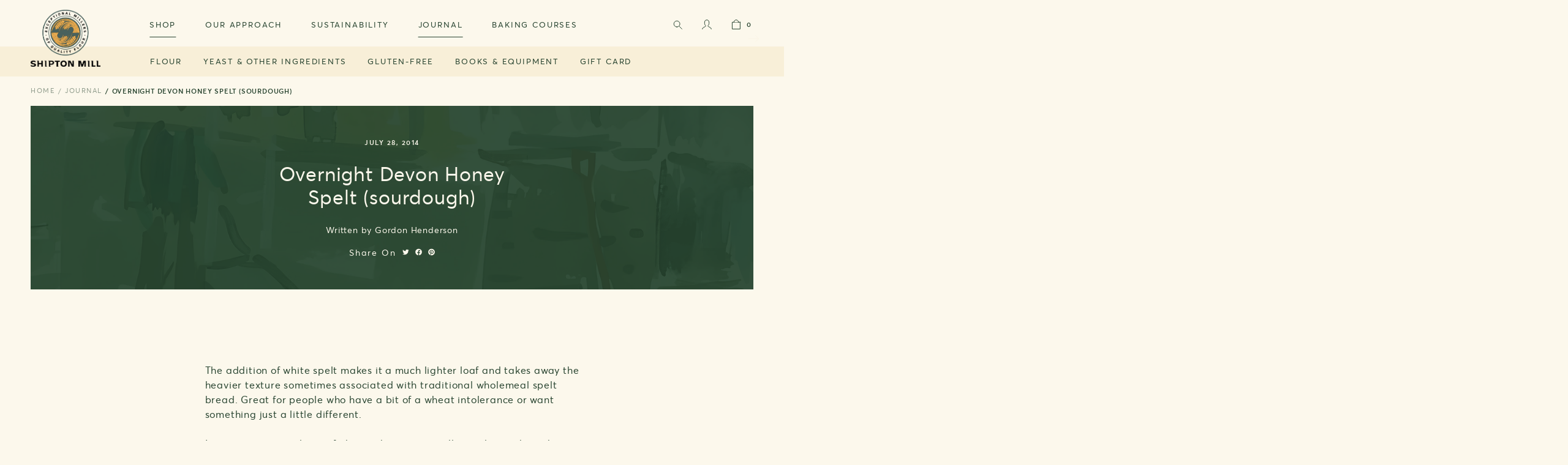

--- FILE ---
content_type: text/html; charset=utf-8
request_url: https://www.shipton-mill.com/blogs/journal/overnight-devon-honey-spelt-sourdough
body_size: 42640
content:
<!doctype html>
<html class="no-js" lang="en">
    <head><meta charset="utf-8">
<meta http-equiv="X-UA-Compatible" content="IE=edge">
<meta name="viewport" content="width=device-width,initial-scale=1">
<meta name="theme-color" content="">


<link rel="canonical" href="https://www.shipton-mill.com/blogs/journal/overnight-devon-honey-spelt-sourdough">


<link rel="shortcut icon" type="image/png" href="//www.shipton-mill.com/cdn/shop/files/android-chrome-512x512_32x32.png?v=1738195974"><title>
    Overnight Devon Honey Spelt (sourdough)
</title>


    <meta name="description" content="The addition of white spelt makes it a much lighter loaf and takes away the heavier texture sometimes associated with traditional wholemeal spelt bread. Great for people who have a bit of a wheat intolerance or want something just a little different.It requires an initial rise of about 9 hours so is well suited to maki">




<meta property="og:site_name" content="Shipton Mill">
<meta property="og:url" content="https://www.shipton-mill.com/blogs/journal/overnight-devon-honey-spelt-sourdough">
<meta property="og:title" content="Overnight Devon Honey Spelt (sourdough)">
<meta property="og:type" content="article">
<meta property="og:description" content="The addition of white spelt makes it a much lighter loaf and takes away the heavier texture sometimes associated with traditional wholemeal spelt bread. Great for people who have a bit of a wheat intolerance or want something just a little different.It requires an initial rise of about 9 hours so is well suited to maki"><meta property="og:image" content="http://www.shipton-mill.com/cdn/shop/files/IMG_1285.jpg?v=1738195976">
  <meta property="og:image:secure_url" content="https://www.shipton-mill.com/cdn/shop/files/IMG_1285.jpg?v=1738195976">
  <meta property="og:image:width" content="3024">
  <meta property="og:image:height" content="4032"><meta name="twitter:card" content="summary_large_image">
<meta name="twitter:title" content="Overnight Devon Honey Spelt (sourdough)">
<meta name="twitter:description" content="The addition of white spelt makes it a much lighter loaf and takes away the heavier texture sometimes associated with traditional wholemeal spelt bread. Great for people who have a bit of a wheat intolerance or want something just a little different.It requires an initial rise of about 9 hours so is well suited to maki">

<script type="application/ld+json">
    {
        "@context": "https://schema.org",
        "@type": "Organization",
        "name": "Shipton Mill",
        "url": "https://www.shipton-mill.com",
        
        "contactPoint": {
            "@type": "ContactPoint",
            "contactType": "customer support",
            "email": "enquiries@shipton-mill.com",
            "url": "https:\/\/www.shipton-mill.com"
        },
        "sameAs": [
            "",
            "",
            "",
            "http:\/\/www.instagram.com\/shiptonmill",
            "",
            "",
            "",
            ""
        ]
    }
</script>
    <script type="application/ld+json">
    {
        "@context": "https://schema.org",
        "@type": "BlogPosting",
        "author": {
            "@type": "Person",
            "name": "",
            "url": ""
        },
        "datePublished": "2022-10-27",
        "headline": "Overnight Devon Honey Spelt (sourdough)",
        "image": "",
        "publisher": {
        "@type": "Organization",
        "name": "Shipton Mill",
        "url": "https://www.shipton-mill.com"
        
        },
        "dateModified": "2014-07-28",
        "mainEntityOfPage": "/blogs/journal/overnight-devon-honey-spelt-sourdough"
    }
    </script>

<!-- STARTS Content for Header -->
        <script>window.performance && window.performance.mark && window.performance.mark('shopify.content_for_header.start');</script><meta name="google-site-verification" content="uCHrukA_g9IEjEXYOuaHTBdnjcyf-DC8P_s2_KqineI">
<meta id="shopify-digital-wallet" name="shopify-digital-wallet" content="/64954958081/digital_wallets/dialog">
<meta name="shopify-checkout-api-token" content="04829bcc6dbb23a772960c9e1752fe6f">
<meta id="in-context-paypal-metadata" data-shop-id="64954958081" data-venmo-supported="false" data-environment="production" data-locale="en_US" data-paypal-v4="true" data-currency="GBP">
<link rel="alternate" type="application/atom+xml" title="Feed" href="/blogs/journal.atom" />
<script async="async" src="/checkouts/internal/preloads.js?locale=en-GB"></script>
<link rel="preconnect" href="https://shop.app" crossorigin="anonymous">
<script async="async" src="https://shop.app/checkouts/internal/preloads.js?locale=en-GB&shop_id=64954958081" crossorigin="anonymous"></script>
<script id="apple-pay-shop-capabilities" type="application/json">{"shopId":64954958081,"countryCode":"GB","currencyCode":"GBP","merchantCapabilities":["supports3DS"],"merchantId":"gid:\/\/shopify\/Shop\/64954958081","merchantName":"Shipton Mill","requiredBillingContactFields":["postalAddress","email","phone"],"requiredShippingContactFields":["postalAddress","email","phone"],"shippingType":"shipping","supportedNetworks":["visa","maestro","masterCard","discover","elo"],"total":{"type":"pending","label":"Shipton Mill","amount":"1.00"},"shopifyPaymentsEnabled":true,"supportsSubscriptions":true}</script>
<script id="shopify-features" type="application/json">{"accessToken":"04829bcc6dbb23a772960c9e1752fe6f","betas":["rich-media-storefront-analytics"],"domain":"www.shipton-mill.com","predictiveSearch":true,"shopId":64954958081,"locale":"en"}</script>
<script>var Shopify = Shopify || {};
Shopify.shop = "shipton-mill.myshopify.com";
Shopify.locale = "en";
Shopify.currency = {"active":"GBP","rate":"1.0"};
Shopify.country = "GB";
Shopify.theme = {"name":"Juno\/Production | 30\/12\/2024, 16:16","id":133332893953,"schema_name":"Juno Base Theme","schema_version":"2.0.0","theme_store_id":887,"role":"main"};
Shopify.theme.handle = "null";
Shopify.theme.style = {"id":null,"handle":null};
Shopify.cdnHost = "www.shipton-mill.com/cdn";
Shopify.routes = Shopify.routes || {};
Shopify.routes.root = "/";</script>
<script type="module">!function(o){(o.Shopify=o.Shopify||{}).modules=!0}(window);</script>
<script>!function(o){function n(){var o=[];function n(){o.push(Array.prototype.slice.apply(arguments))}return n.q=o,n}var t=o.Shopify=o.Shopify||{};t.loadFeatures=n(),t.autoloadFeatures=n()}(window);</script>
<script>
  window.ShopifyPay = window.ShopifyPay || {};
  window.ShopifyPay.apiHost = "shop.app\/pay";
  window.ShopifyPay.redirectState = null;
</script>
<script id="shop-js-analytics" type="application/json">{"pageType":"article"}</script>
<script defer="defer" async type="module" src="//www.shipton-mill.com/cdn/shopifycloud/shop-js/modules/v2/client.init-shop-cart-sync_WVOgQShq.en.esm.js"></script>
<script defer="defer" async type="module" src="//www.shipton-mill.com/cdn/shopifycloud/shop-js/modules/v2/chunk.common_C_13GLB1.esm.js"></script>
<script defer="defer" async type="module" src="//www.shipton-mill.com/cdn/shopifycloud/shop-js/modules/v2/chunk.modal_CLfMGd0m.esm.js"></script>
<script type="module">
  await import("//www.shipton-mill.com/cdn/shopifycloud/shop-js/modules/v2/client.init-shop-cart-sync_WVOgQShq.en.esm.js");
await import("//www.shipton-mill.com/cdn/shopifycloud/shop-js/modules/v2/chunk.common_C_13GLB1.esm.js");
await import("//www.shipton-mill.com/cdn/shopifycloud/shop-js/modules/v2/chunk.modal_CLfMGd0m.esm.js");

  window.Shopify.SignInWithShop?.initShopCartSync?.({"fedCMEnabled":true,"windoidEnabled":true});

</script>
<script>
  window.Shopify = window.Shopify || {};
  if (!window.Shopify.featureAssets) window.Shopify.featureAssets = {};
  window.Shopify.featureAssets['shop-js'] = {"shop-cart-sync":["modules/v2/client.shop-cart-sync_DuR37GeY.en.esm.js","modules/v2/chunk.common_C_13GLB1.esm.js","modules/v2/chunk.modal_CLfMGd0m.esm.js"],"init-fed-cm":["modules/v2/client.init-fed-cm_BucUoe6W.en.esm.js","modules/v2/chunk.common_C_13GLB1.esm.js","modules/v2/chunk.modal_CLfMGd0m.esm.js"],"shop-toast-manager":["modules/v2/client.shop-toast-manager_B0JfrpKj.en.esm.js","modules/v2/chunk.common_C_13GLB1.esm.js","modules/v2/chunk.modal_CLfMGd0m.esm.js"],"init-shop-cart-sync":["modules/v2/client.init-shop-cart-sync_WVOgQShq.en.esm.js","modules/v2/chunk.common_C_13GLB1.esm.js","modules/v2/chunk.modal_CLfMGd0m.esm.js"],"shop-button":["modules/v2/client.shop-button_B_U3bv27.en.esm.js","modules/v2/chunk.common_C_13GLB1.esm.js","modules/v2/chunk.modal_CLfMGd0m.esm.js"],"init-windoid":["modules/v2/client.init-windoid_DuP9q_di.en.esm.js","modules/v2/chunk.common_C_13GLB1.esm.js","modules/v2/chunk.modal_CLfMGd0m.esm.js"],"shop-cash-offers":["modules/v2/client.shop-cash-offers_BmULhtno.en.esm.js","modules/v2/chunk.common_C_13GLB1.esm.js","modules/v2/chunk.modal_CLfMGd0m.esm.js"],"pay-button":["modules/v2/client.pay-button_CrPSEbOK.en.esm.js","modules/v2/chunk.common_C_13GLB1.esm.js","modules/v2/chunk.modal_CLfMGd0m.esm.js"],"init-customer-accounts":["modules/v2/client.init-customer-accounts_jNk9cPYQ.en.esm.js","modules/v2/client.shop-login-button_DJ5ldayH.en.esm.js","modules/v2/chunk.common_C_13GLB1.esm.js","modules/v2/chunk.modal_CLfMGd0m.esm.js"],"avatar":["modules/v2/client.avatar_BTnouDA3.en.esm.js"],"checkout-modal":["modules/v2/client.checkout-modal_pBPyh9w8.en.esm.js","modules/v2/chunk.common_C_13GLB1.esm.js","modules/v2/chunk.modal_CLfMGd0m.esm.js"],"init-shop-for-new-customer-accounts":["modules/v2/client.init-shop-for-new-customer-accounts_BUoCy7a5.en.esm.js","modules/v2/client.shop-login-button_DJ5ldayH.en.esm.js","modules/v2/chunk.common_C_13GLB1.esm.js","modules/v2/chunk.modal_CLfMGd0m.esm.js"],"init-customer-accounts-sign-up":["modules/v2/client.init-customer-accounts-sign-up_CnczCz9H.en.esm.js","modules/v2/client.shop-login-button_DJ5ldayH.en.esm.js","modules/v2/chunk.common_C_13GLB1.esm.js","modules/v2/chunk.modal_CLfMGd0m.esm.js"],"init-shop-email-lookup-coordinator":["modules/v2/client.init-shop-email-lookup-coordinator_CzjY5t9o.en.esm.js","modules/v2/chunk.common_C_13GLB1.esm.js","modules/v2/chunk.modal_CLfMGd0m.esm.js"],"shop-follow-button":["modules/v2/client.shop-follow-button_CsYC63q7.en.esm.js","modules/v2/chunk.common_C_13GLB1.esm.js","modules/v2/chunk.modal_CLfMGd0m.esm.js"],"shop-login-button":["modules/v2/client.shop-login-button_DJ5ldayH.en.esm.js","modules/v2/chunk.common_C_13GLB1.esm.js","modules/v2/chunk.modal_CLfMGd0m.esm.js"],"shop-login":["modules/v2/client.shop-login_B9ccPdmx.en.esm.js","modules/v2/chunk.common_C_13GLB1.esm.js","modules/v2/chunk.modal_CLfMGd0m.esm.js"],"lead-capture":["modules/v2/client.lead-capture_D0K_KgYb.en.esm.js","modules/v2/chunk.common_C_13GLB1.esm.js","modules/v2/chunk.modal_CLfMGd0m.esm.js"],"payment-terms":["modules/v2/client.payment-terms_BWmiNN46.en.esm.js","modules/v2/chunk.common_C_13GLB1.esm.js","modules/v2/chunk.modal_CLfMGd0m.esm.js"]};
</script>
<script>(function() {
  var isLoaded = false;
  function asyncLoad() {
    if (isLoaded) return;
    isLoaded = true;
    var urls = ["https:\/\/reorder-master.hulkapps.com\/reorderjs\/re-order.js?1694439681\u0026shop=shipton-mill.myshopify.com","https:\/\/d23dclunsivw3h.cloudfront.net\/redirect-app.js?shop=shipton-mill.myshopify.com","https:\/\/rcd.adolab.com\/scripts\/secure.js?shop=shipton-mill.myshopify.com","https:\/\/rcd.adolab.com\/scripts\/secure.js?shop=shipton-mill.myshopify.com","\/\/backinstock.useamp.com\/widget\/69266_1767159087.js?category=bis\u0026v=6\u0026shop=shipton-mill.myshopify.com","https:\/\/searchanise-ef84.kxcdn.com\/widgets\/shopify\/init.js?a=8r6n6K2j5h\u0026shop=shipton-mill.myshopify.com","\/\/cdn.shopify.com\/proxy\/2321615780b35645df3f58462c5f81111dd30bbbaea1313805ee6e2cfb240e07\/cdn.eu.amplitude.com\/script\/e426946bfc685e994c28aebe73152cb6.js?library=shopify\u0026shop=shipton-mill.myshopify.com\u0026sp-cache-control=cHVibGljLCBtYXgtYWdlPTkwMA"];
    for (var i = 0; i < urls.length; i++) {
      var s = document.createElement('script');
      s.type = 'text/javascript';
      s.async = true;
      s.src = urls[i];
      var x = document.getElementsByTagName('script')[0];
      x.parentNode.insertBefore(s, x);
    }
  };
  if(window.attachEvent) {
    window.attachEvent('onload', asyncLoad);
  } else {
    window.addEventListener('load', asyncLoad, false);
  }
})();</script>
<script id="__st">var __st={"a":64954958081,"offset":0,"reqid":"831992e8-c1e9-4729-8f5d-f711a0883ec0-1769665303","pageurl":"www.shipton-mill.com\/blogs\/journal\/overnight-devon-honey-spelt-sourdough","s":"articles-589108347137","u":"47066090a017","p":"article","rtyp":"article","rid":589108347137};</script>
<script>window.ShopifyPaypalV4VisibilityTracking = true;</script>
<script id="form-persister">!function(){'use strict';const t='contact',e='new_comment',n=[[t,t],['blogs',e],['comments',e],[t,'customer']],o='password',r='form_key',c=['recaptcha-v3-token','g-recaptcha-response','h-captcha-response',o],s=()=>{try{return window.sessionStorage}catch{return}},i='__shopify_v',u=t=>t.elements[r],a=function(){const t=[...n].map((([t,e])=>`form[action*='/${t}']:not([data-nocaptcha='true']) input[name='form_type'][value='${e}']`)).join(',');var e;return e=t,()=>e?[...document.querySelectorAll(e)].map((t=>t.form)):[]}();function m(t){const e=u(t);a().includes(t)&&(!e||!e.value)&&function(t){try{if(!s())return;!function(t){const e=s();if(!e)return;const n=u(t);if(!n)return;const o=n.value;o&&e.removeItem(o)}(t);const e=Array.from(Array(32),(()=>Math.random().toString(36)[2])).join('');!function(t,e){u(t)||t.append(Object.assign(document.createElement('input'),{type:'hidden',name:r})),t.elements[r].value=e}(t,e),function(t,e){const n=s();if(!n)return;const r=[...t.querySelectorAll(`input[type='${o}']`)].map((({name:t})=>t)),u=[...c,...r],a={};for(const[o,c]of new FormData(t).entries())u.includes(o)||(a[o]=c);n.setItem(e,JSON.stringify({[i]:1,action:t.action,data:a}))}(t,e)}catch(e){console.error('failed to persist form',e)}}(t)}const f=t=>{if('true'===t.dataset.persistBound)return;const e=function(t,e){const n=function(t){return'function'==typeof t.submit?t.submit:HTMLFormElement.prototype.submit}(t).bind(t);return function(){let t;return()=>{t||(t=!0,(()=>{try{e(),n()}catch(t){(t=>{console.error('form submit failed',t)})(t)}})(),setTimeout((()=>t=!1),250))}}()}(t,(()=>{m(t)}));!function(t,e){if('function'==typeof t.submit&&'function'==typeof e)try{t.submit=e}catch{}}(t,e),t.addEventListener('submit',(t=>{t.preventDefault(),e()})),t.dataset.persistBound='true'};!function(){function t(t){const e=(t=>{const e=t.target;return e instanceof HTMLFormElement?e:e&&e.form})(t);e&&m(e)}document.addEventListener('submit',t),document.addEventListener('DOMContentLoaded',(()=>{const e=a();for(const t of e)f(t);var n;n=document.body,new window.MutationObserver((t=>{for(const e of t)if('childList'===e.type&&e.addedNodes.length)for(const t of e.addedNodes)1===t.nodeType&&'FORM'===t.tagName&&a().includes(t)&&f(t)})).observe(n,{childList:!0,subtree:!0,attributes:!1}),document.removeEventListener('submit',t)}))}()}();</script>
<script integrity="sha256-4kQ18oKyAcykRKYeNunJcIwy7WH5gtpwJnB7kiuLZ1E=" data-source-attribution="shopify.loadfeatures" defer="defer" src="//www.shipton-mill.com/cdn/shopifycloud/storefront/assets/storefront/load_feature-a0a9edcb.js" crossorigin="anonymous"></script>
<script crossorigin="anonymous" defer="defer" src="//www.shipton-mill.com/cdn/shopifycloud/storefront/assets/shopify_pay/storefront-65b4c6d7.js?v=20250812"></script>
<script data-source-attribution="shopify.dynamic_checkout.dynamic.init">var Shopify=Shopify||{};Shopify.PaymentButton=Shopify.PaymentButton||{isStorefrontPortableWallets:!0,init:function(){window.Shopify.PaymentButton.init=function(){};var t=document.createElement("script");t.src="https://www.shipton-mill.com/cdn/shopifycloud/portable-wallets/latest/portable-wallets.en.js",t.type="module",document.head.appendChild(t)}};
</script>
<script data-source-attribution="shopify.dynamic_checkout.buyer_consent">
  function portableWalletsHideBuyerConsent(e){var t=document.getElementById("shopify-buyer-consent"),n=document.getElementById("shopify-subscription-policy-button");t&&n&&(t.classList.add("hidden"),t.setAttribute("aria-hidden","true"),n.removeEventListener("click",e))}function portableWalletsShowBuyerConsent(e){var t=document.getElementById("shopify-buyer-consent"),n=document.getElementById("shopify-subscription-policy-button");t&&n&&(t.classList.remove("hidden"),t.removeAttribute("aria-hidden"),n.addEventListener("click",e))}window.Shopify?.PaymentButton&&(window.Shopify.PaymentButton.hideBuyerConsent=portableWalletsHideBuyerConsent,window.Shopify.PaymentButton.showBuyerConsent=portableWalletsShowBuyerConsent);
</script>
<script data-source-attribution="shopify.dynamic_checkout.cart.bootstrap">document.addEventListener("DOMContentLoaded",(function(){function t(){return document.querySelector("shopify-accelerated-checkout-cart, shopify-accelerated-checkout")}if(t())Shopify.PaymentButton.init();else{new MutationObserver((function(e,n){t()&&(Shopify.PaymentButton.init(),n.disconnect())})).observe(document.body,{childList:!0,subtree:!0})}}));
</script>
<script id='scb4127' type='text/javascript' async='' src='https://www.shipton-mill.com/cdn/shopifycloud/privacy-banner/storefront-banner.js'></script><link id="shopify-accelerated-checkout-styles" rel="stylesheet" media="screen" href="https://www.shipton-mill.com/cdn/shopifycloud/portable-wallets/latest/accelerated-checkout-backwards-compat.css" crossorigin="anonymous">
<style id="shopify-accelerated-checkout-cart">
        #shopify-buyer-consent {
  margin-top: 1em;
  display: inline-block;
  width: 100%;
}

#shopify-buyer-consent.hidden {
  display: none;
}

#shopify-subscription-policy-button {
  background: none;
  border: none;
  padding: 0;
  text-decoration: underline;
  font-size: inherit;
  cursor: pointer;
}

#shopify-subscription-policy-button::before {
  box-shadow: none;
}

      </style>

<script>window.performance && window.performance.mark && window.performance.mark('shopify.content_for_header.end');</script>
        <!-- ENDS Content for Header --><style data-shopify>
    *,
    *::before,
    *::after {
        box-sizing: inherit;
    }

    html {
        height: 100%;
        overflow-y: scroll;
        overflow-x: hidden;
        font-size: 62.5%;
        font-weight: normal;
        -webkit-tap-highlight-color: transparent;
        -webkit-text-size-adjust: 100%;
        -ms-text-size-adjust: 100%;
    }
</style>







  <script type="application/json" data-public-path="//www.shipton-mill.com/cdn/shop/t/1/">{"assets/search.js":"?v=81184089754262441421768930434","assets/customer-addresses.css":"?v=157941904608176231221695742586","assets/checkout.css":"?v=7415629166121920101714383941","assets/checkout.js":"?v=73438018988916897431714476372","assets/form.js":"?v=111379193875977967321710339349","assets/product-page.js":"?v=124021291519007257031710339350","assets/customer-register.css":"?v=128747490901610998771695742588","assets/customer-order.css":"?v=32862166747955748291695742587","assets/hero-banner.css":"?v=101939140633231256181695742594","assets/product.css":"?v=105043013323029806351695742601","assets/instagram.css":"?v=37924734665545738731695742595","assets/collection.css":"?v=147971488014608228741695742583","assets/article-title.css":"?v=176971388093229696071695742577","assets/content-media.css":"?v=63342387848860783621695742584","assets/minicart.js":"?v=65726865499931871911710261500","assets/contact_form.js":"?v=135495046941013838621710261498","assets/shoplook.js":"?v=140796433097779603201710261503","assets/ShippingCalculator.js":"?v=70009888080506744031735575388","assets/password.css":"?v=107990449464541074151695742599","assets/newsletter.js":"?v=4264068201518142111710339350","assets/QuickShop.js":"?v=76964488207749475751710339347","assets/giftcard.css":"?v=168205743429963993481714383942","assets/giftcard.js":"?v=111603181540343972631695743456","assets/danger-html.css":"?v=147810579877922098711695742589","assets/customer-activate.css":"?v=50750686232466220411695742585","assets/featured-pages.css":"?v=105380999396760862391695742591","assets/accordion.js":"?v=13010545960879287491710261496","assets/contact.css":"?v=141424665277209188851695742583","assets/Vimeo.js":"?v=75287695875326662771735575391","assets/accordion-section.css":"?v=19817281783755653641695742576","assets/faqs.css":"?v=54839296845652159251695742589","assets/image.css":"?v=176518022577389667561695742594","assets/customer-account.css":"?v=105039507997032874231695742585","assets/customer-orders.css":"?v=142784966486302150491695742587","assets/customer-reset.css":"?v=58200908381752482211695742588","assets/main-404.css":"?v=31221497155023234781695742597","assets/article.css":"?v=84370111765882012601695742577","assets/create_customer.js":"?v=71979609545971674241710261498","assets/carousel-pager.js":"?v=62719406449351208851710261497","assets/YouTube.js":"?v=127062271940922304391735575391","assets/Cart.js":"?v=29176","assets/ProductCards.js":"?v=5511370133506355131710339347","assets/video.css":"?v=128170724849253823051695742604","assets/navigation.js":"?v=131772904448053386491710261501","assets/header.js":"?v=7346782142235494961710261500","assets/theme.css":"?v=58365962752022985051759929846","assets/theme.js":"?v=15093777005995877221735575393","assets/featured-videos.css":"?v=164367477323140059331695742592","assets/featured-items.css":"?v=54961852618190591641695742590","assets/Login.js":"?v=113040844642345481281710261493","assets/main-page.css":"?v=40074370901875570761695742597","assets/journal.css":"?v=79324922866946163901695742595","assets/featured-collections.css":"?v=20382176255513173251695742590","assets/cart.css":"?v=152294079596356461471695742580","assets/blog.css":"?v=99701456763859224691695742578","assets/featured-products.css":"?v=77492550321756521591695742591","assets/customer_login.js":"?v=90311621361928468601710261499","assets/HTML5.js":"?v=44116538901946099301710261493","assets/featured-articles.css":"?v=33718885897367284011695742590","assets/collection-page.js":"?v=137261729924708680061710261497","assets/customer-login.css":"?v=114355977376307499861695742586","assets/Addresses.js":"?v=183775526452956879831710261492","assets/cms-basic.css":"?v=17211986515706219111695742582","assets/carousel.js":"?v=51408935699954659941723475859"}</script>




<!-- Preconnect (shopify) -->
<link rel="preconnect" href="https://cdn.shopify.com">
<link rel="preconnect" href="https://www.google-analytics.com" crossorigin>
<link rel="preconnect" href="https://boldcommerce.com" crossorigin>
<link rel="preconnect" href="https://www.bugherd.com" crossorigin>



<!--Preload-->
<link rel="preload" href="//www.shipton-mill.com/cdn/shop/t/1/assets/avertastd-regular.woff2?v=52398759857887279651657896226" as="font" />
<link rel="preload" href="//www.shipton-mill.com/cdn/shop/t/1/assets/avertastd-regular.woff?v=59399732900104902671657896223" as="font" />
<link rel="preload" href="//www.shipton-mill.com/cdn/shop/t/1/assets/avertastd-semibold.woff2?v=143517094690806360961657896218" as="font" />
<link rel="preload" href="//www.shipton-mill.com/cdn/shop/t/1/assets/avertastd-semibold.woff?v=165355822495943462491657896220" as="font" />
<link rel="preload" href="https://fonts.cdnfonts.com/css/euclid-circular-a" >

<link rel="preload" href="//www.shipton-mill.com/cdn/shop/t/1/assets/custom.js?v=111603181540343972631655119119" as="script" />
<link rel="preload" href="//www.shipton-mill.com/cdn/shop/t/1/assets/custom.css?v=121430633785207997571694442812" as="style" />

<script>
    Shopify.theme.i18n = {
        checkout:{
            phone_message: `Please note that a mobile phone number is preferred as we provide delivery updates via SMS.`,
            phone_error: `Please enter a valid phone number. Minimum 9 number, start with contry code eg +44.`,
            contact_information_heading: `Courier options`,
            gift_card_placeHolder: `Enter promotional code / gift card`,
        }

    }
</script>
<!--Load in-->


<style data-shopify>
    @font-face {
        font-family: 'Averta';
        src: url(//www.shipton-mill.com/cdn/shop/t/1/assets/avertastd-regular.woff2?v=52398759857887279651657896226) format('woff2'),
            url(//www.shipton-mill.com/cdn/shop/t/1/assets/avertastd-regular.woff?v=59399732900104902671657896223) format('woff');
        font-weight: 400;
        font-style: normal;
        font-display: swap;
    }

    @font-face {
        font-family: 'Averta';
        src: url(//www.shipton-mill.com/cdn/shop/t/1/assets/avertastd-semibold.woff2?v=143517094690806360961657896218') format('woff2'),
            url(//www.shipton-mill.com/cdn/shop/t/1/assets/avertastd-semibold.woff?v=165355822495943462491657896220) format('woff');
        font-weight: 600;
        font-style: normal;
        font-display: swap;

    }
    :root {
        --font-heading-family: 'Averta', sans-serif;
        --font-body-family: 'Averta', sans-serif;
    }
</style>








  

  
    
      <link rel="modulepreload" href="//www.shipton-mill.com/cdn/shop/t/1/assets/theme.js?v=15093777005995877221735575393" as="script">
    
    <script src="//www.shipton-mill.com/cdn/shop/t/1/assets/theme.js?v=15093777005995877221735575393" type="module"></script>
  









  
    <link href="//www.shipton-mill.com/cdn/shop/t/1/assets/theme.css?v=58365962752022985051759929846" rel="stylesheet" type="text/css" media="all" />
  

  



<link rel="stylesheet" href="//www.shipton-mill.com/cdn/shop/t/1/assets/custom.css?v=121430633785207997571694442812" type="text/css" media="all" >
<script src="//www.shipton-mill.com/cdn/shop/t/1/assets/custom.js?v=111603181540343972631655119119" defer></script>

<script>
    document.documentElement.className = document.documentElement.className.replace('no-js', 'js');
</script>




<!-- Google tag (gtag.js) -->
<script async src="https://www.googletagmanager.com/gtag/js?id=G-G6RM3JNTEV"></script>
<script>
  window.dataLayer = window.dataLayer || [];
  function gtag(){dataLayer.push(arguments);}
  gtag('js', new Date());

  gtag('config', 'G-G6RM3JNTEV');
</script>

<script type="text/javascript">
    (function(c,l,a,r,i,t,y){
        c[a]=c[a]||function(){(c[a].q=c[a].q||[]).push(arguments)};
        t=l.createElement(r);t.async=1;t.src="https://www.clarity.ms/tag/"+i;
        y=l.getElementsByTagName(r)[0];y.parentNode.insertBefore(t,y);
    })(window, document, "clarity", "script", "mxdn5j6nfi");
</script>
<!-- BEGIN app block: shopify://apps/klaviyo-email-marketing-sms/blocks/klaviyo-onsite-embed/2632fe16-c075-4321-a88b-50b567f42507 -->












  <script async src="https://static.klaviyo.com/onsite/js/SXJKXS/klaviyo.js?company_id=SXJKXS"></script>
  <script>!function(){if(!window.klaviyo){window._klOnsite=window._klOnsite||[];try{window.klaviyo=new Proxy({},{get:function(n,i){return"push"===i?function(){var n;(n=window._klOnsite).push.apply(n,arguments)}:function(){for(var n=arguments.length,o=new Array(n),w=0;w<n;w++)o[w]=arguments[w];var t="function"==typeof o[o.length-1]?o.pop():void 0,e=new Promise((function(n){window._klOnsite.push([i].concat(o,[function(i){t&&t(i),n(i)}]))}));return e}}})}catch(n){window.klaviyo=window.klaviyo||[],window.klaviyo.push=function(){var n;(n=window._klOnsite).push.apply(n,arguments)}}}}();</script>

  




  <script>
    window.klaviyoReviewsProductDesignMode = false
  </script>







<!-- END app block --><!-- BEGIN app block: shopify://apps/analyzely-google-analytics-4/blocks/analyzely/b3a3a697-6f42-4507-a5ae-c447f6da2c9d -->

  <!-- Global site tag (gtag.js) - Google Analytics -->
  <script
    async
    src="https://www.googletagmanager.com/gtag/js?id=G-G6RM3JNTEV&l=analyzelyDataLayer"
  ></script>
  <script>
    // save analyzely data to session storage if available
    sessionStorage.setItem('groPulseAnalyzelyData', JSON.stringify({"serverSideEvent":{"measurementSecret":"FhWtULsIQV-4heiF0znC-w","isEnable":true},"googleAccount":{"selectedAccount":"2921304","selectedProperty":"295182773"},"trackingConsent":{"isEnable":true},"_id":"6918dca4677dbeeff034a4e5","shopName":"shipton-mill.myshopify.com","__v":0,"analyticsVersion":"ga4","createdAt":"2025-11-15T20:03:47.989Z","dashboardAppEmbeddedStatus":true,"isECActive":false,"isManually":false,"isShippingAdded":false,"isTaxAdded":false,"measurementId":"G-G6RM3JNTEV","selectedDataLayer":["viewCategory","viewContent","search","addToCart","initiateCheckout","addShippingInfo","addPaymentInfo","purchase"],"updatedAt":"2025-11-15T20:06:59.653Z"}));

    const isGroPulseAnalyzelyWebPixelLoaded = Boolean(sessionStorage.getItem("isGroPulseAnalyzelyWebPixelLoaded"));

    window.analyzelyDataLayer = window.analyzelyDataLayer || [];
    function analyzelyGtag() {
      analyzelyDataLayer.push(arguments);
    }

    window.Shopify.loadFeatures([
      {
        name: "consent-tracking-api",
        version: "0.1"
      }
    ], (error) => {
      if (error) {
        throw error;
      }

      const analyzelyTrackingConsentStatus = true;

      if(!analyzelyTrackingConsentStatus){
        const event = new Event("analyzely_consent_set");
        window.dispatchEvent(event);
        return;
      }

      const isTrackingConsentGiven = Shopify.customerPrivacy.userCanBeTracked();
      if (isTrackingConsentGiven) {
        analyzelyGtag('consent', 'default', {
          'ad_storage': 'granted',
          'ad_user_data': 'granted',
          'ad_personalization': 'granted',
          'analytics_storage': 'granted'
        });
      }
      else{
        analyzelyGtag('consent', 'default', {
          'ad_storage': 'denied',
          'ad_user_data': 'denied',
          'ad_personalization': 'denied',
          'analytics_storage': 'denied'
        });
      }
      document.addEventListener("visitorConsentCollected", (event) => {
      if(event.detail.analyticsAllowed) {
        analyzelyGtag('consent', 'update', {
          'ad_storage': 'granted',
          'ad_user_data': 'granted',
          'ad_personalization': 'granted',
          'analytics_storage': 'granted'
        });
      }
      else {
        analyzelyGtag('consent', 'update', {
          'ad_storage': 'denied',
          'ad_user_data': 'denied',
          'ad_personalization': 'denied',
          'analytics_storage': 'denied'
        });
      }
      });
      const event = new Event("analyzely_consent_set");
      window.dispatchEvent(event);
    });

    window.addEventListener("analyzely_consent_set", () => {
      analyzelyGtag('js', new Date());
      analyzelyGtag('config', 'G-G6RM3JNTEV');const analyzelyClientIdPromise = new Promise(resolve => {
          analyzelyGtag('get', 'G-G6RM3JNTEV', 'client_id', resolve)
        });

        const analyzelySessionIdPromise = new Promise(resolve => {
          analyzelyGtag('get', 'G-G6RM3JNTEV', 'session_id', resolve)
        });

        const analyzeyTokenSaveHandler = function(token, analyzelyClientId, analyzelySessionId) {
          localStorage.setItem('analyzely_sse', JSON.stringify({token, analyzelyClientId, analyzelySessionId}))
        }

        Promise.all([analyzelyClientIdPromise, analyzelySessionIdPromise]).then(([analyzelyClientId, analyzelySessionId]) => {
          fetch('/cart/update.js', {
            method: 'POST',
            headers: {
              'Content-Type': 'application/json'
            },
            body: JSON.stringify(
              {
                attributes: {
                  analyzely_sse: JSON.stringify(
                    {analyzelyClientId, analyzelySessionId}
                  )
                }
              }
            )
          }).then((response) => response.json()).then(({token}) => analyzeyTokenSaveHandler(token, analyzelyClientId, analyzelySessionId));
        });const startEvent = new Event("analyzely_start_tracking");
      if (document.readyState === "complete") {
        window.dispatchEvent(startEvent);
      } else {
        window.addEventListener("load", () => window.dispatchEvent(startEvent));
      }
    })
  </script>

  <script>
    window.analyzelyGtag = window.analyzelyGtag || function () {};
  </script>




<!-- END app block --><link href="https://monorail-edge.shopifysvc.com" rel="dns-prefetch">
<script>(function(){if ("sendBeacon" in navigator && "performance" in window) {try {var session_token_from_headers = performance.getEntriesByType('navigation')[0].serverTiming.find(x => x.name == '_s').description;} catch {var session_token_from_headers = undefined;}var session_cookie_matches = document.cookie.match(/_shopify_s=([^;]*)/);var session_token_from_cookie = session_cookie_matches && session_cookie_matches.length === 2 ? session_cookie_matches[1] : "";var session_token = session_token_from_headers || session_token_from_cookie || "";function handle_abandonment_event(e) {var entries = performance.getEntries().filter(function(entry) {return /monorail-edge.shopifysvc.com/.test(entry.name);});if (!window.abandonment_tracked && entries.length === 0) {window.abandonment_tracked = true;var currentMs = Date.now();var navigation_start = performance.timing.navigationStart;var payload = {shop_id: 64954958081,url: window.location.href,navigation_start,duration: currentMs - navigation_start,session_token,page_type: "article"};window.navigator.sendBeacon("https://monorail-edge.shopifysvc.com/v1/produce", JSON.stringify({schema_id: "online_store_buyer_site_abandonment/1.1",payload: payload,metadata: {event_created_at_ms: currentMs,event_sent_at_ms: currentMs}}));}}window.addEventListener('pagehide', handle_abandonment_event);}}());</script>
<script id="web-pixels-manager-setup">(function e(e,d,r,n,o){if(void 0===o&&(o={}),!Boolean(null===(a=null===(i=window.Shopify)||void 0===i?void 0:i.analytics)||void 0===a?void 0:a.replayQueue)){var i,a;window.Shopify=window.Shopify||{};var t=window.Shopify;t.analytics=t.analytics||{};var s=t.analytics;s.replayQueue=[],s.publish=function(e,d,r){return s.replayQueue.push([e,d,r]),!0};try{self.performance.mark("wpm:start")}catch(e){}var l=function(){var e={modern:/Edge?\/(1{2}[4-9]|1[2-9]\d|[2-9]\d{2}|\d{4,})\.\d+(\.\d+|)|Firefox\/(1{2}[4-9]|1[2-9]\d|[2-9]\d{2}|\d{4,})\.\d+(\.\d+|)|Chrom(ium|e)\/(9{2}|\d{3,})\.\d+(\.\d+|)|(Maci|X1{2}).+ Version\/(15\.\d+|(1[6-9]|[2-9]\d|\d{3,})\.\d+)([,.]\d+|)( \(\w+\)|)( Mobile\/\w+|) Safari\/|Chrome.+OPR\/(9{2}|\d{3,})\.\d+\.\d+|(CPU[ +]OS|iPhone[ +]OS|CPU[ +]iPhone|CPU IPhone OS|CPU iPad OS)[ +]+(15[._]\d+|(1[6-9]|[2-9]\d|\d{3,})[._]\d+)([._]\d+|)|Android:?[ /-](13[3-9]|1[4-9]\d|[2-9]\d{2}|\d{4,})(\.\d+|)(\.\d+|)|Android.+Firefox\/(13[5-9]|1[4-9]\d|[2-9]\d{2}|\d{4,})\.\d+(\.\d+|)|Android.+Chrom(ium|e)\/(13[3-9]|1[4-9]\d|[2-9]\d{2}|\d{4,})\.\d+(\.\d+|)|SamsungBrowser\/([2-9]\d|\d{3,})\.\d+/,legacy:/Edge?\/(1[6-9]|[2-9]\d|\d{3,})\.\d+(\.\d+|)|Firefox\/(5[4-9]|[6-9]\d|\d{3,})\.\d+(\.\d+|)|Chrom(ium|e)\/(5[1-9]|[6-9]\d|\d{3,})\.\d+(\.\d+|)([\d.]+$|.*Safari\/(?![\d.]+ Edge\/[\d.]+$))|(Maci|X1{2}).+ Version\/(10\.\d+|(1[1-9]|[2-9]\d|\d{3,})\.\d+)([,.]\d+|)( \(\w+\)|)( Mobile\/\w+|) Safari\/|Chrome.+OPR\/(3[89]|[4-9]\d|\d{3,})\.\d+\.\d+|(CPU[ +]OS|iPhone[ +]OS|CPU[ +]iPhone|CPU IPhone OS|CPU iPad OS)[ +]+(10[._]\d+|(1[1-9]|[2-9]\d|\d{3,})[._]\d+)([._]\d+|)|Android:?[ /-](13[3-9]|1[4-9]\d|[2-9]\d{2}|\d{4,})(\.\d+|)(\.\d+|)|Mobile Safari.+OPR\/([89]\d|\d{3,})\.\d+\.\d+|Android.+Firefox\/(13[5-9]|1[4-9]\d|[2-9]\d{2}|\d{4,})\.\d+(\.\d+|)|Android.+Chrom(ium|e)\/(13[3-9]|1[4-9]\d|[2-9]\d{2}|\d{4,})\.\d+(\.\d+|)|Android.+(UC? ?Browser|UCWEB|U3)[ /]?(15\.([5-9]|\d{2,})|(1[6-9]|[2-9]\d|\d{3,})\.\d+)\.\d+|SamsungBrowser\/(5\.\d+|([6-9]|\d{2,})\.\d+)|Android.+MQ{2}Browser\/(14(\.(9|\d{2,})|)|(1[5-9]|[2-9]\d|\d{3,})(\.\d+|))(\.\d+|)|K[Aa][Ii]OS\/(3\.\d+|([4-9]|\d{2,})\.\d+)(\.\d+|)/},d=e.modern,r=e.legacy,n=navigator.userAgent;return n.match(d)?"modern":n.match(r)?"legacy":"unknown"}(),u="modern"===l?"modern":"legacy",c=(null!=n?n:{modern:"",legacy:""})[u],f=function(e){return[e.baseUrl,"/wpm","/b",e.hashVersion,"modern"===e.buildTarget?"m":"l",".js"].join("")}({baseUrl:d,hashVersion:r,buildTarget:u}),m=function(e){var d=e.version,r=e.bundleTarget,n=e.surface,o=e.pageUrl,i=e.monorailEndpoint;return{emit:function(e){var a=e.status,t=e.errorMsg,s=(new Date).getTime(),l=JSON.stringify({metadata:{event_sent_at_ms:s},events:[{schema_id:"web_pixels_manager_load/3.1",payload:{version:d,bundle_target:r,page_url:o,status:a,surface:n,error_msg:t},metadata:{event_created_at_ms:s}}]});if(!i)return console&&console.warn&&console.warn("[Web Pixels Manager] No Monorail endpoint provided, skipping logging."),!1;try{return self.navigator.sendBeacon.bind(self.navigator)(i,l)}catch(e){}var u=new XMLHttpRequest;try{return u.open("POST",i,!0),u.setRequestHeader("Content-Type","text/plain"),u.send(l),!0}catch(e){return console&&console.warn&&console.warn("[Web Pixels Manager] Got an unhandled error while logging to Monorail."),!1}}}}({version:r,bundleTarget:l,surface:e.surface,pageUrl:self.location.href,monorailEndpoint:e.monorailEndpoint});try{o.browserTarget=l,function(e){var d=e.src,r=e.async,n=void 0===r||r,o=e.onload,i=e.onerror,a=e.sri,t=e.scriptDataAttributes,s=void 0===t?{}:t,l=document.createElement("script"),u=document.querySelector("head"),c=document.querySelector("body");if(l.async=n,l.src=d,a&&(l.integrity=a,l.crossOrigin="anonymous"),s)for(var f in s)if(Object.prototype.hasOwnProperty.call(s,f))try{l.dataset[f]=s[f]}catch(e){}if(o&&l.addEventListener("load",o),i&&l.addEventListener("error",i),u)u.appendChild(l);else{if(!c)throw new Error("Did not find a head or body element to append the script");c.appendChild(l)}}({src:f,async:!0,onload:function(){if(!function(){var e,d;return Boolean(null===(d=null===(e=window.Shopify)||void 0===e?void 0:e.analytics)||void 0===d?void 0:d.initialized)}()){var d=window.webPixelsManager.init(e)||void 0;if(d){var r=window.Shopify.analytics;r.replayQueue.forEach((function(e){var r=e[0],n=e[1],o=e[2];d.publishCustomEvent(r,n,o)})),r.replayQueue=[],r.publish=d.publishCustomEvent,r.visitor=d.visitor,r.initialized=!0}}},onerror:function(){return m.emit({status:"failed",errorMsg:"".concat(f," has failed to load")})},sri:function(e){var d=/^sha384-[A-Za-z0-9+/=]+$/;return"string"==typeof e&&d.test(e)}(c)?c:"",scriptDataAttributes:o}),m.emit({status:"loading"})}catch(e){m.emit({status:"failed",errorMsg:(null==e?void 0:e.message)||"Unknown error"})}}})({shopId: 64954958081,storefrontBaseUrl: "https://www.shipton-mill.com",extensionsBaseUrl: "https://extensions.shopifycdn.com/cdn/shopifycloud/web-pixels-manager",monorailEndpoint: "https://monorail-edge.shopifysvc.com/unstable/produce_batch",surface: "storefront-renderer",enabledBetaFlags: ["2dca8a86"],webPixelsConfigList: [{"id":"3193799030","configuration":"{\"accountID\":\"shipton-mill.myshopify.com\",\"amplitudeAPIKey\":\"e426946bfc685e994c28aebe73152cb6\",\"serverZone\":\"EU\"}","eventPayloadVersion":"v1","runtimeContext":"STRICT","scriptVersion":"49d729a392fbb67dc91545107e0e93dc","type":"APP","apiClientId":5599249,"privacyPurposes":["ANALYTICS","MARKETING","SALE_OF_DATA"],"dataSharingAdjustments":{"protectedCustomerApprovalScopes":["read_customer_email","read_customer_personal_data"]}},{"id":"3186622838","configuration":"{\"apiKey\":\"8r6n6K2j5h\", \"host\":\"searchserverapi1.com\"}","eventPayloadVersion":"v1","runtimeContext":"STRICT","scriptVersion":"5559ea45e47b67d15b30b79e7c6719da","type":"APP","apiClientId":578825,"privacyPurposes":["ANALYTICS"],"dataSharingAdjustments":{"protectedCustomerApprovalScopes":["read_customer_personal_data"]}},{"id":"3109486966","configuration":"{\"config\":\"{\\\"google_tag_ids\\\":[\\\"G-RXYF2XRYSX\\\",\\\"AW-17727291018\\\",\\\"GT-WKP33B3T\\\"],\\\"target_country\\\":\\\"ZZ\\\",\\\"gtag_events\\\":[{\\\"type\\\":\\\"begin_checkout\\\",\\\"action_label\\\":[\\\"G-RXYF2XRYSX\\\",\\\"AW-17727291018\\\/lF4iCLOMjOEbEIr9g4VC\\\"]},{\\\"type\\\":\\\"search\\\",\\\"action_label\\\":[\\\"G-RXYF2XRYSX\\\",\\\"AW-17727291018\\\/HJeHCN2MjOEbEIr9g4VC\\\"]},{\\\"type\\\":\\\"view_item\\\",\\\"action_label\\\":[\\\"G-RXYF2XRYSX\\\",\\\"AW-17727291018\\\/AKbECNqMjOEbEIr9g4VC\\\",\\\"MC-VFC7NVKW4W\\\"]},{\\\"type\\\":\\\"purchase\\\",\\\"action_label\\\":[\\\"G-RXYF2XRYSX\\\",\\\"AW-17727291018\\\/nubdCLCMjOEbEIr9g4VC\\\",\\\"MC-VFC7NVKW4W\\\"]},{\\\"type\\\":\\\"page_view\\\",\\\"action_label\\\":[\\\"G-RXYF2XRYSX\\\",\\\"AW-17727291018\\\/TngzCNeMjOEbEIr9g4VC\\\",\\\"MC-VFC7NVKW4W\\\"]},{\\\"type\\\":\\\"add_payment_info\\\",\\\"action_label\\\":[\\\"G-RXYF2XRYSX\\\",\\\"AW-17727291018\\\/Cr1ICOCMjOEbEIr9g4VC\\\"]},{\\\"type\\\":\\\"add_to_cart\\\",\\\"action_label\\\":[\\\"G-RXYF2XRYSX\\\",\\\"AW-17727291018\\\/mexKCNSMjOEbEIr9g4VC\\\"]}],\\\"enable_monitoring_mode\\\":false}\"}","eventPayloadVersion":"v1","runtimeContext":"OPEN","scriptVersion":"b2a88bafab3e21179ed38636efcd8a93","type":"APP","apiClientId":1780363,"privacyPurposes":[],"dataSharingAdjustments":{"protectedCustomerApprovalScopes":["read_customer_address","read_customer_email","read_customer_name","read_customer_personal_data","read_customer_phone"]}},{"id":"2835284342","configuration":"{\"addToCartUrl\":\"https:\\\/\\\/analyzely.gropulse.com\\\/add_to_cart_receiver\",\"paymentInfoSubmittedUrl\":\"https:\\\/\\\/analyzely.gropulse.com\\\/payment_info_receiver\",\"shippingInfoSubmittedUrl\":\"https:\\\/\\\/analyzely.gropulse.com\\\/shipping_info_receiver\",\"shop\":\"shipton-mill.myshopify.com\",\"apiKey\":\"393b3b4bb69acc2f58835a02f4aaa14b\"}","eventPayloadVersion":"v1","runtimeContext":"STRICT","scriptVersion":"9f9f9af0a4bfed3070b884ecbdee9345","type":"APP","apiClientId":7208304641,"privacyPurposes":["ANALYTICS","MARKETING","SALE_OF_DATA"],"dataSharingAdjustments":{"protectedCustomerApprovalScopes":["read_customer_personal_data"]}},{"id":"shopify-app-pixel","configuration":"{}","eventPayloadVersion":"v1","runtimeContext":"STRICT","scriptVersion":"0450","apiClientId":"shopify-pixel","type":"APP","privacyPurposes":["ANALYTICS","MARKETING"]},{"id":"shopify-custom-pixel","eventPayloadVersion":"v1","runtimeContext":"LAX","scriptVersion":"0450","apiClientId":"shopify-pixel","type":"CUSTOM","privacyPurposes":["ANALYTICS","MARKETING"]}],isMerchantRequest: false,initData: {"shop":{"name":"Shipton Mill","paymentSettings":{"currencyCode":"GBP"},"myshopifyDomain":"shipton-mill.myshopify.com","countryCode":"GB","storefrontUrl":"https:\/\/www.shipton-mill.com"},"customer":null,"cart":null,"checkout":null,"productVariants":[],"purchasingCompany":null},},"https://www.shipton-mill.com/cdn","1d2a099fw23dfb22ep557258f5m7a2edbae",{"modern":"","legacy":""},{"shopId":"64954958081","storefrontBaseUrl":"https:\/\/www.shipton-mill.com","extensionBaseUrl":"https:\/\/extensions.shopifycdn.com\/cdn\/shopifycloud\/web-pixels-manager","surface":"storefront-renderer","enabledBetaFlags":"[\"2dca8a86\"]","isMerchantRequest":"false","hashVersion":"1d2a099fw23dfb22ep557258f5m7a2edbae","publish":"custom","events":"[[\"page_viewed\",{}]]"});</script><script>
  window.ShopifyAnalytics = window.ShopifyAnalytics || {};
  window.ShopifyAnalytics.meta = window.ShopifyAnalytics.meta || {};
  window.ShopifyAnalytics.meta.currency = 'GBP';
  var meta = {"page":{"pageType":"article","resourceType":"article","resourceId":589108347137,"requestId":"831992e8-c1e9-4729-8f5d-f711a0883ec0-1769665303"}};
  for (var attr in meta) {
    window.ShopifyAnalytics.meta[attr] = meta[attr];
  }
</script>
<script class="analytics">
  (function () {
    var customDocumentWrite = function(content) {
      var jquery = null;

      if (window.jQuery) {
        jquery = window.jQuery;
      } else if (window.Checkout && window.Checkout.$) {
        jquery = window.Checkout.$;
      }

      if (jquery) {
        jquery('body').append(content);
      }
    };

    var hasLoggedConversion = function(token) {
      if (token) {
        return document.cookie.indexOf('loggedConversion=' + token) !== -1;
      }
      return false;
    }

    var setCookieIfConversion = function(token) {
      if (token) {
        var twoMonthsFromNow = new Date(Date.now());
        twoMonthsFromNow.setMonth(twoMonthsFromNow.getMonth() + 2);

        document.cookie = 'loggedConversion=' + token + '; expires=' + twoMonthsFromNow;
      }
    }

    var trekkie = window.ShopifyAnalytics.lib = window.trekkie = window.trekkie || [];
    if (trekkie.integrations) {
      return;
    }
    trekkie.methods = [
      'identify',
      'page',
      'ready',
      'track',
      'trackForm',
      'trackLink'
    ];
    trekkie.factory = function(method) {
      return function() {
        var args = Array.prototype.slice.call(arguments);
        args.unshift(method);
        trekkie.push(args);
        return trekkie;
      };
    };
    for (var i = 0; i < trekkie.methods.length; i++) {
      var key = trekkie.methods[i];
      trekkie[key] = trekkie.factory(key);
    }
    trekkie.load = function(config) {
      trekkie.config = config || {};
      trekkie.config.initialDocumentCookie = document.cookie;
      var first = document.getElementsByTagName('script')[0];
      var script = document.createElement('script');
      script.type = 'text/javascript';
      script.onerror = function(e) {
        var scriptFallback = document.createElement('script');
        scriptFallback.type = 'text/javascript';
        scriptFallback.onerror = function(error) {
                var Monorail = {
      produce: function produce(monorailDomain, schemaId, payload) {
        var currentMs = new Date().getTime();
        var event = {
          schema_id: schemaId,
          payload: payload,
          metadata: {
            event_created_at_ms: currentMs,
            event_sent_at_ms: currentMs
          }
        };
        return Monorail.sendRequest("https://" + monorailDomain + "/v1/produce", JSON.stringify(event));
      },
      sendRequest: function sendRequest(endpointUrl, payload) {
        // Try the sendBeacon API
        if (window && window.navigator && typeof window.navigator.sendBeacon === 'function' && typeof window.Blob === 'function' && !Monorail.isIos12()) {
          var blobData = new window.Blob([payload], {
            type: 'text/plain'
          });

          if (window.navigator.sendBeacon(endpointUrl, blobData)) {
            return true;
          } // sendBeacon was not successful

        } // XHR beacon

        var xhr = new XMLHttpRequest();

        try {
          xhr.open('POST', endpointUrl);
          xhr.setRequestHeader('Content-Type', 'text/plain');
          xhr.send(payload);
        } catch (e) {
          console.log(e);
        }

        return false;
      },
      isIos12: function isIos12() {
        return window.navigator.userAgent.lastIndexOf('iPhone; CPU iPhone OS 12_') !== -1 || window.navigator.userAgent.lastIndexOf('iPad; CPU OS 12_') !== -1;
      }
    };
    Monorail.produce('monorail-edge.shopifysvc.com',
      'trekkie_storefront_load_errors/1.1',
      {shop_id: 64954958081,
      theme_id: 133332893953,
      app_name: "storefront",
      context_url: window.location.href,
      source_url: "//www.shipton-mill.com/cdn/s/trekkie.storefront.a804e9514e4efded663580eddd6991fcc12b5451.min.js"});

        };
        scriptFallback.async = true;
        scriptFallback.src = '//www.shipton-mill.com/cdn/s/trekkie.storefront.a804e9514e4efded663580eddd6991fcc12b5451.min.js';
        first.parentNode.insertBefore(scriptFallback, first);
      };
      script.async = true;
      script.src = '//www.shipton-mill.com/cdn/s/trekkie.storefront.a804e9514e4efded663580eddd6991fcc12b5451.min.js';
      first.parentNode.insertBefore(script, first);
    };
    trekkie.load(
      {"Trekkie":{"appName":"storefront","development":false,"defaultAttributes":{"shopId":64954958081,"isMerchantRequest":null,"themeId":133332893953,"themeCityHash":"1306252489916268227","contentLanguage":"en","currency":"GBP"},"isServerSideCookieWritingEnabled":true,"monorailRegion":"shop_domain","enabledBetaFlags":["65f19447","b5387b81"]},"Session Attribution":{},"S2S":{"facebookCapiEnabled":false,"source":"trekkie-storefront-renderer","apiClientId":580111}}
    );

    var loaded = false;
    trekkie.ready(function() {
      if (loaded) return;
      loaded = true;

      window.ShopifyAnalytics.lib = window.trekkie;

      var originalDocumentWrite = document.write;
      document.write = customDocumentWrite;
      try { window.ShopifyAnalytics.merchantGoogleAnalytics.call(this); } catch(error) {};
      document.write = originalDocumentWrite;

      window.ShopifyAnalytics.lib.page(null,{"pageType":"article","resourceType":"article","resourceId":589108347137,"requestId":"831992e8-c1e9-4729-8f5d-f711a0883ec0-1769665303","shopifyEmitted":true});

      var match = window.location.pathname.match(/checkouts\/(.+)\/(thank_you|post_purchase)/)
      var token = match? match[1]: undefined;
      if (!hasLoggedConversion(token)) {
        setCookieIfConversion(token);
        
      }
    });


        var eventsListenerScript = document.createElement('script');
        eventsListenerScript.async = true;
        eventsListenerScript.src = "//www.shipton-mill.com/cdn/shopifycloud/storefront/assets/shop_events_listener-3da45d37.js";
        document.getElementsByTagName('head')[0].appendChild(eventsListenerScript);

})();</script>
<script
  defer
  src="https://www.shipton-mill.com/cdn/shopifycloud/perf-kit/shopify-perf-kit-3.1.0.min.js"
  data-application="storefront-renderer"
  data-shop-id="64954958081"
  data-render-region="gcp-us-east1"
  data-page-type="article"
  data-theme-instance-id="133332893953"
  data-theme-name="Juno Base Theme"
  data-theme-version="2.0.0"
  data-monorail-region="shop_domain"
  data-resource-timing-sampling-rate="10"
  data-shs="true"
  data-shs-beacon="true"
  data-shs-export-with-fetch="true"
  data-shs-logs-sample-rate="1"
  data-shs-beacon-endpoint="https://www.shipton-mill.com/api/collect"
></script>
</head>

    <body class="js-page" itemscope itemtype="http://schema.org/WebPage">
        

        <a class="c-button  sr-only" href="#MainContent">
            Skip to content
        </a>

        <header class="c-header  c-header--sticky  js-header">
            <div id="shopify-section-announcement-bar" class="shopify-section">

    
    
</div>
            <div id="shopify-section-header" class="shopify-section o-container  c-header__inner c-nav__js c-nav__wrapper">

<button
    class="c-hamburger  js-nav-toggle"
    type="button"
    aria-label="Open mobile navigation"
    data-title="false"
>
    <svg 
        class="c-ico c-ico--burger" 
        data-type="user"
    >
        <use xlink:href="#icon-burger"></use>
    </svg>
    <span class="c-hamburger__title">Menu</span>
    <span class="sr-only">Open mobile navigation</span>
</button>


<a href="/" class="c-brand js-brand">

    <picture class="c-brand__logo c-brand__logo-main"  >

        <source media="(min-width: 1024px)" srcset="//www.shipton-mill.com/cdn/shop/files/SM_logo_PL1_a.png?v=1738195794">

        <source srcset="//www.shipton-mill.com/cdn/shop/files/SM_logo_PL1_a.png?v=1738195794">

        <img class="c-brand__logo-img" src="//www.shipton-mill.com/cdn/shop/files/SM_logo_PL1_a.png?v=1738195794" alt="" width="2067"  height="1690" >

    </picture>
    <span class="sr-only">Home</span>
</a>
    <nav class="c-nav  js-nav">
        <ul class="c-nav__inner  js-nav-inner">
            <div class="c-nav__heading">
                <a href="/"> <img
                class="c-nav__heading-logo"
                src="//www.shipton-mill.com/cdn/shop/files/SM_logo_PL1_a_6195c5ec-2e61-4d60-81a0-56f9d48623e2.png?v=1738195783&width=100"
                alt="logo"
                loading="eager"
                width="70"
                height="60"
            /></a>
                <button
                    class="c-nav__close  js-nav-close"
                    type="button"
                    aria-label="Close mobile navigation"
                    data-title="false"
                >
                     <svg
                        class="c-ico"
                        data-type="user"
                    >
                        <use xlink:href="#icon-close"></use>
                    </svg>
                    <span class="sr-only">Close mobile navigation</span>
                </button>
            </div>
            

                    <li class="c-nav__item is-flour-item js-flour-nav is-active" data-id="shop">
                        <a
                            class="c-nav__link"
                            href="/pages/flour-online-direct-from-the-mill"
                            data-id="shop"
                        >
                            <span>
                                SHOP
                            </span>
                        </a>
                        <div class="c-nav__item--next-level  js-next-level" data-id="shop">
                            <svg class="c-ico ">
                                <use xlink:href="#icon-arrow-right"></use>
                            </svg>
                        </div>
                        <ul class="c-nav__flour  js-subnav-target js-next-flour-level" data-id="shop">
                            <div class="c-nav__subnav-heading">
                                <button
                                    class="c-nav__item-button  c-nav__item-button--left  js-subnav-return"
                                    data-id="shop"
                                >
                                    <svg class="c-user-functions__icon">
                                        <use xlink:href="#icon-arrow-left"></use>
                                    </svg>
                                </button>

                                <a href="/pages/flour-online-direct-from-the-mill" class="c-nav__subnav-heading-title">
                                    SHOP
                                </a>

                                <button
                                    class="c-nav__close c-nav__close--subnav  js-subnav-closed"
                                    type="button"
                                    aria-label="Close mobile navigation"
                                    data-title="false"
                                >
                                     <svg
                                        class="c-ico"
                                        data-type="user"
                                    >
                                        <use xlink:href="#icon-close"></use>
                                    </svg>
                                    <span class="sr-only">Close mobile navigation</span>
                                </button>
                            </div>
                            
                                
                                    

                                    <li class="c-nav__flour-item is-first-flour-item js-flour-item">
                                        <a
                                            class="c-nav__flour-link js-flour-item-link"
                                            href="/collections/all-flour"
                                            data-id="flour"
                                        >
                                            Flour
                                        </a>
                                        
                                        <div class="c-nav__item--next-level js-next-next-level" data-id="flour">
                                            <svg class="c-ico ">
                                                <use xlink:href="#icon-arrow-right"></use>
                                            </svg>
                                            </div>
                                        



<div class="c-nav__flour-subnav js-subsubnav-target" data-id="flour">
        <div class="o-container o-container--nav">
            <button 
                type="button" 
                class="c-nav__panel-close js-panel-close" 
            >
                X
            </button>
            <ul class="js-subnav-inner  c-nav__subnav-inner">
                <div class="c-nav__subnav-heading">
                    <button
                        class="c-nav__item-button  c-nav__item-button--left js-subsubnav-return"
                        data-id="flour"
                    >
                        <svg class="c-user-functions__icon">
                            <use xlink:href="#icon-arrow-left"></use>
                        </svg>
                    </button>

                    <a href="/collections/all-flour" class="c-nav__subnav-heading-title">
                        Flour
                    </a>

                    <button
                        class="c-nav__close c-nav__close--subnav js-subsubnav-closed"
                        type="button"
                        aria-label="Close mobile navigation"
                        data-title="false"
                    >
                         <svg
                            class="c-ico"
                            data-type="user"
                        >
                            <use xlink:href="#icon-close"></use>
                        </svg>
                        <span class="sr-only">Close mobile navigation</span>
                    </button>
                </div><li class="c-nav__subnav-item  is-active  js-subnav-item" data-id="flour-type"
                    >
                        <a
                            href="#"
                            class="c-nav__subnav-link    js-subnav-link"data-id="flour-type">
                            <span>
                                Flour Type
                            </span>
                        </a><div class="c-nav__subnav-item--next-level  js-next-next-level" data-id="flour-type">
                                <svg class="c-ico">
                                    <use xlink:href="#icon-arrow-right"></use>
                                </svg>
                            </div>

                            <div class="c-nav__subsubnav  js-subsubnav-target"  data-id="flour-type">
                                
                               <ul class="c-nav__subsubnav-inner" >
                                   <div class="c-nav__subnav-heading">
                                       <button
                                           class="c-nav__item-button  c-nav__item-button--left  js-subsubnav-return"
                                           data-id="flour-type"
                                       >
                                           <svg class="c-user-functions__icon">
                                               <use xlink:href="#icon-arrow-left"></use>
                                           </svg>
                                       </button>
                                       <a href="#" class="c-nav__subnav-heading-title">
                                           Flour Type
                                       </a>
                                       <button
                                        class="c-nav__close c-nav__close--subnav  js-subsubnav-closed"
                                        type="button"
                                        aria-label="Close mobile navigation"
                                        data-title="false"
                                    >
                                         <svg
                                            class="c-ico"
                                            data-type="user"
                                        >
                                            <use xlink:href="#icon-close"></use>
                                        </svg>
                                        <span class="sr-only">Close mobile navigation</span>
                                    </button>
                                   </div>

                                   
<li class="c-nav__subsubnav-item  ">
                                           <a href="/collections/white-flour" class="c-nav__subsubnav-link">
                                               
                                                    <div class="c-nav__subsubnav-link-icon">
                                                        <picture>
                                                            <img src="//www.shipton-mill.com/cdn/shop/collections/Capture_One_Catalog1107.jpg?crop=center&height=96&v=1717772670&width=96" height="48" width="48" alt="White Flours">
                                                        </picture>
                                                    </div>
                                                
                                            <span>White Flours</span>
                                           </a>
                                       </li>
                                   
<li class="c-nav__subsubnav-item  ">
                                           <a href="/collections/wholemeal-flour" class="c-nav__subsubnav-link">
                                               
                                                    <div class="c-nav__subsubnav-link-icon">
                                                        <picture>
                                                            <img src="//www.shipton-mill.com/cdn/shop/collections/Heath_Street_Trade0928.jpg?crop=center&height=96&v=1717777964&width=96" height="48" width="48" alt="Wholemeal Flours">
                                                        </picture>
                                                    </div>
                                                
                                            <span>Wholemeal Flours</span>
                                           </a>
                                       </li>
                                   
<li class="c-nav__subsubnav-item  ">
                                           <a href="/collections/self-raising-flour" class="c-nav__subsubnav-link">
                                               
                                                    <div class="c-nav__subsubnav-link-icon">
                                                        <picture>
                                                            <img src="//www.shipton-mill.com/cdn/shop/collections/Capture_One_Catalog1134.jpg?crop=center&height=96&v=1717778263&width=96" height="48" width="48" alt="Self Raising Flours">
                                                        </picture>
                                                    </div>
                                                
                                            <span>Self Raising Flours</span>
                                           </a>
                                       </li>
                                   
<li class="c-nav__subsubnav-item  ">
                                           <a href="/collections/organic-plain-all-purpose-flour" class="c-nav__subsubnav-link">
                                               
                                                    <div class="c-nav__subsubnav-link-icon">
                                                        <picture>
                                                            <img src="//www.shipton-mill.com/cdn/shop/collections/Pack_front_Plain_Soft_Cake_Pastry_fcf8ec.png?crop=center&height=96&v=1717777858&width=96" height="48" width="48" alt="Plain Flours">
                                                        </picture>
                                                    </div>
                                                
                                            <span>Plain Flours</span>
                                           </a>
                                       </li>
                                   
<li class="c-nav__subsubnav-item  ">
                                           <a href="/collections/organic-stone-ground-flour" class="c-nav__subsubnav-link">
                                               
                                                    <div class="c-nav__subsubnav-link-icon">
                                                        <picture>
                                                            <img src="//www.shipton-mill.com/cdn/shop/collections/Capture_One_Catalog1037.jpg?crop=center&height=96&v=1717777904&width=96" height="48" width="48" alt="Stoneground Flours">
                                                        </picture>
                                                    </div>
                                                
                                            <span>Stoneground Flours</span>
                                           </a>
                                       </li>
                                   
<li class="c-nav__subsubnav-item  ">
                                           <a href="/collections/brown-flour" class="c-nav__subsubnav-link">
                                               
                                                    <div class="c-nav__subsubnav-link-icon">
                                                        <picture>
                                                            <img src="//www.shipton-mill.com/cdn/shop/collections/All_Packs_lineup_30Jun_final_lineup_3_Malts_Sunflower.png?crop=center&height=96&v=1718010637&width=96" height="48" width="48" alt="Brown Flours">
                                                        </picture>
                                                    </div>
                                                
                                            <span>Brown Flours</span>
                                           </a>
                                       </li>
                                   
<li class="c-nav__subsubnav-item  ">
                                           <a href="/collections/malted-seeded-and-blended-flour" class="c-nav__subsubnav-link">
                                               
                                                    <div class="c-nav__subsubnav-link-icon">
                                                        <picture>
                                                            <img src="//www.shipton-mill.com/cdn/shop/collections/All_Packs_lineup_30Jun_final_lineup_5_Seeded_White.png?crop=center&height=96&v=1717777065&width=96" height="48" width="48" alt="Malted, Seeded &amp; Blended Flours">
                                                        </picture>
                                                    </div>
                                                
                                            <span>Malted, Seeded & Blended Flours</span>
                                           </a>
                                       </li>
                                   
<li class="c-nav__subsubnav-item  ">
                                           <a href="/collections/by-ash-content-flour" class="c-nav__subsubnav-link">
                                               
                                                    <div class="c-nav__subsubnav-link-icon">
                                                        <picture>
                                                            <img src="//www.shipton-mill.com/cdn/shop/collections/Capture_One_Catalog1077.jpg?crop=center&height=96&v=1717772726&width=96" height="48" width="48" alt="By Ash Content">
                                                        </picture>
                                                    </div>
                                                
                                            <span>By Ash Content</span>
                                           </a>
                                       </li>
                                   
<li class="c-nav__subsubnav-item  ">
                                           <a href="/collections/all-flour" class="c-nav__subsubnav-link">
                                               
                                                    <div class="c-nav__subsubnav-link-icon">
                                                        <picture>
                                                            <img src="//www.shipton-mill.com/cdn/shop/collections/Bread_Flours.jpg?crop=center&height=96&v=1674841326&width=96" height="48" width="48" alt="All Flours">
                                                        </picture>
                                                    </div>
                                                
                                            <span>All Flours</span>
                                           </a>
                                       </li>
                                   
                               </ul>

                               









                           </div>

                    </li>
                <li class="c-nav__subnav-item  js-subnav-item" data-id="flour-for"
                    >
                        <a
                            href="#"
                            class="c-nav__subnav-link    js-subnav-link"data-id="flour-for">
                            <span>
                                Flour For
                            </span>
                        </a><div class="c-nav__subnav-item--next-level  js-next-next-level" data-id="flour-for">
                                <svg class="c-ico">
                                    <use xlink:href="#icon-arrow-right"></use>
                                </svg>
                            </div>

                            <div class="c-nav__subsubnav  js-subsubnav-target"  data-id="flour-for">
                                
                               <ul class="c-nav__subsubnav-inner" >
                                   <div class="c-nav__subnav-heading">
                                       <button
                                           class="c-nav__item-button  c-nav__item-button--left  js-subsubnav-return"
                                           data-id="flour-for"
                                       >
                                           <svg class="c-user-functions__icon">
                                               <use xlink:href="#icon-arrow-left"></use>
                                           </svg>
                                       </button>
                                       <a href="#" class="c-nav__subnav-heading-title">
                                           Flour For
                                       </a>
                                       <button
                                        class="c-nav__close c-nav__close--subnav  js-subsubnav-closed"
                                        type="button"
                                        aria-label="Close mobile navigation"
                                        data-title="false"
                                    >
                                         <svg
                                            class="c-ico"
                                            data-type="user"
                                        >
                                            <use xlink:href="#icon-close"></use>
                                        </svg>
                                        <span class="sr-only">Close mobile navigation</span>
                                    </button>
                                   </div>

                                   
<li class="c-nav__subsubnav-item  ">
                                           <a href="/collections/bread-flour-sourdough" class="c-nav__subsubnav-link">
                                               
                                                    <div class="c-nav__subsubnav-link-icon">
                                                        <picture>
                                                            <img src="//www.shipton-mill.com/cdn/shop/files/bread.svg?v=16364630470988266249" height="48" width="48" alt="Breads &amp; Rolls">
                                                        </picture>
                                                    </div>
                                                
                                            <span>Breads & Rolls</span>
                                           </a>
                                       </li>
                                   
<li class="c-nav__subsubnav-item  ">
                                           <a href="/collections/flat-breads-flour" class="c-nav__subsubnav-link">
                                               
                                                    <div class="c-nav__subsubnav-link-icon">
                                                        <picture>
                                                            <img src="//www.shipton-mill.com/cdn/shop/files/flatbread.svg?v=8323125473221299572" height="48" width="48" alt="Flat Breads">
                                                        </picture>
                                                    </div>
                                                
                                            <span>Flat Breads</span>
                                           </a>
                                       </li>
                                   
<li class="c-nav__subsubnav-item  ">
                                           <a href="/collections/cakes-flour" class="c-nav__subsubnav-link">
                                               
                                                    <div class="c-nav__subsubnav-link-icon">
                                                        <picture>
                                                            <img src="//www.shipton-mill.com/cdn/shop/files/cake.svg?v=7028099712672960915" height="48" width="48" alt="Cakes">
                                                        </picture>
                                                    </div>
                                                
                                            <span>Cakes</span>
                                           </a>
                                       </li>
                                   
<li class="c-nav__subsubnav-item  ">
                                           <a href="/collections/biscuits-and-cookies-flour" class="c-nav__subsubnav-link">
                                               
                                                    <div class="c-nav__subsubnav-link-icon">
                                                        <picture>
                                                            <img src="//www.shipton-mill.com/cdn/shop/files/biscuits.svg?v=9284793024801999469" height="48" width="48" alt="Biscuits, Cookies &amp; Crispbreads">
                                                        </picture>
                                                    </div>
                                                
                                            <span>Biscuits, Cookies & Crispbreads</span>
                                           </a>
                                       </li>
                                   
<li class="c-nav__subsubnav-item  ">
                                           <a href="/collections/pastry-flour" class="c-nav__subsubnav-link">
                                               
                                                    <div class="c-nav__subsubnav-link-icon">
                                                        <picture>
                                                            <img src="//www.shipton-mill.com/cdn/shop/files/pastry.svg?v=8623817788731839157" height="48" width="48" alt="Pastry">
                                                        </picture>
                                                    </div>
                                                
                                            <span>Pastry</span>
                                           </a>
                                       </li>
                                   
<li class="c-nav__subsubnav-item  ">
                                           <a href="/collections/pizza-and-pasta-flour" class="c-nav__subsubnav-link">
                                               
                                                    <div class="c-nav__subsubnav-link-icon">
                                                        <picture>
                                                            <img src="//www.shipton-mill.com/cdn/shop/files/pizza.svg?v=12934252006626528102" height="48" width="48" alt="Pizza &amp; Pasta">
                                                        </picture>
                                                    </div>
                                                
                                            <span>Pizza & Pasta</span>
                                           </a>
                                       </li>
                                   
                               </ul>

                               









                           </div>

                    </li>
                <li class="c-nav__subnav-item  js-subnav-item" data-id="choose-from"
                    >
                        <a
                            href="/"
                            class="c-nav__subnav-link    js-subnav-link"data-id="choose-from">
                            <span>
                                Choose from
                            </span>
                        </a><div class="c-nav__subnav-item--next-level  js-next-next-level" data-id="choose-from">
                                <svg class="c-ico">
                                    <use xlink:href="#icon-arrow-right"></use>
                                </svg>
                            </div>

                            <div class="c-nav__subsubnav  js-subsubnav-target"  data-id="choose-from">
                                
                               <ul class="c-nav__subsubnav-inner" >
                                   <div class="c-nav__subnav-heading">
                                       <button
                                           class="c-nav__item-button  c-nav__item-button--left  js-subsubnav-return"
                                           data-id="choose-from"
                                       >
                                           <svg class="c-user-functions__icon">
                                               <use xlink:href="#icon-arrow-left"></use>
                                           </svg>
                                       </button>
                                       <a href="/" class="c-nav__subnav-heading-title">
                                           Choose from
                                       </a>
                                       <button
                                        class="c-nav__close c-nav__close--subnav  js-subsubnav-closed"
                                        type="button"
                                        aria-label="Close mobile navigation"
                                        data-title="false"
                                    >
                                         <svg
                                            class="c-ico"
                                            data-type="user"
                                        >
                                            <use xlink:href="#icon-close"></use>
                                        </svg>
                                        <span class="sr-only">Close mobile navigation</span>
                                    </button>
                                   </div>

                                   
<li class="c-nav__subsubnav-item  ">
                                           <a href="/collections/regenerative-organic-flour" class="c-nav__subsubnav-link">
                                               
                                                    <div class="c-nav__subsubnav-link-icon">
                                                        <picture>
                                                            <img src="//www.shipton-mill.com/cdn/shop/collections/Organic.jpg?crop=center&height=96&v=1667320616&width=96" height="48" width="48" alt="Regenerative Organic Flours">
                                                        </picture>
                                                    </div>
                                                
                                            <span>Regenerative Organic Flours</span>
                                           </a>
                                       </li>
                                   
<li class="c-nav__subsubnav-item  ">
                                           <a href="/collections/gluten-free-flour" class="c-nav__subsubnav-link">
                                               
                                                    <div class="c-nav__subsubnav-link-icon">
                                                        <picture>
                                                            <img src="//www.shipton-mill.com/cdn/shop/collections/gluten-free_loaf_option_2.jpg?crop=center&height=96&v=1717778087&width=96" height="48" width="48" alt="Gluten-Free Flours">
                                                        </picture>
                                                    </div>
                                                
                                            <span>Gluten-Free Flours</span>
                                           </a>
                                       </li>
                                   
<li class="c-nav__subsubnav-item  ">
                                           <a href="/collections/heritage-ancient-flour" class="c-nav__subsubnav-link">
                                               
                                                    <div class="c-nav__subsubnav-link-icon">
                                                        <picture>
                                                            <img src="//www.shipton-mill.com/cdn/shop/collections/DSCF9852_PL.jpg?crop=center&height=96&v=1717778063&width=96" height="48" width="48" alt="Heritage &amp; Ancient Flours">
                                                        </picture>
                                                    </div>
                                                
                                            <span>Heritage & Ancient Flours</span>
                                           </a>
                                       </li>
                                   
<li class="c-nav__subsubnav-item  ">
                                           <a href="/collections/local-and-uk-grown-flour" class="c-nav__subsubnav-link">
                                               
                                                    <div class="c-nav__subsubnav-link-icon">
                                                        <picture>
                                                            <img src="//www.shipton-mill.com/cdn/shop/collections/shipton-mill-string-bread-flour-flour-online-direct-from-the-mill-39921444880641.jpg?crop=center&height=96&v=1717777220&width=96" height="48" width="48" alt="Local And UK Grown Flours">
                                                        </picture>
                                                    </div>
                                                
                                            <span>Local And UK Grown Flours</span>
                                           </a>
                                       </li>
                                   
<li class="c-nav__subsubnav-item  ">
                                           <a href="/collections/wheat-free-flour" class="c-nav__subsubnav-link">
                                               
                                                    <div class="c-nav__subsubnav-link-icon">
                                                        <picture>
                                                            <img src="//www.shipton-mill.com/cdn/shop/collections/Capture_One_Catalog1057.jpg?crop=center&height=96&v=1717779250&width=96" height="48" width="48" alt="Non Wheat Cereals">
                                                        </picture>
                                                    </div>
                                                
                                            <span>Non Wheat Cereals</span>
                                           </a>
                                       </li>
                                   
<li class="c-nav__subsubnav-item  ">
                                           <a href="/collections/flavour-texture-additions" class="c-nav__subsubnav-link">
                                               
                                                    <div class="c-nav__subsubnav-link-icon">
                                                        <picture>
                                                            <img src="//www.shipton-mill.com/cdn/shop/collections/Capture_One_Catalog0946.jpg?crop=center&height=96&v=1717777107&width=96" height="48" width="48" alt="Flavour &amp; Texture Additions ">
                                                        </picture>
                                                    </div>
                                                
                                            <span>Flavour & Texture Additions </span>
                                           </a>
                                       </li>
                                   
<li class="c-nav__subsubnav-item  ">
                                           <a href="/collections/speciality-rare-flour" class="c-nav__subsubnav-link">
                                               
                                                    <div class="c-nav__subsubnav-link-icon">
                                                        <picture>
                                                            <img src="//www.shipton-mill.com/cdn/shop/collections/shipton-mill-string-bread-flour-flour-online-direct-from-the-mill-41833320841473.jpg?crop=center&height=96&v=1717772641&width=96" height="48" width="48" alt="Speciality &amp; Rare Flours">
                                                        </picture>
                                                    </div>
                                                
                                            <span>Speciality & Rare Flours</span>
                                           </a>
                                       </li>
                                   
                               </ul>

                               









                           </div>

                    </li>
                
<div class="c-nav__subnav-collection">
                                        
                                        

                                            <a href="/collections/all-flour" class="c-nav__subnav-collection-card-images-standard ">


<picture  class="o-img__frame  o-ar  o-ar--box c-nav__subnav-collection-image  js-image">

    <source data-desk media="(min-width: 680px)" srcset="//www.shipton-mill.com/cdn/shop/files/7A96F3DD-4988-4125-B467-00CDBAB5E2CB_1_100_o.jpg?v=1738195707&width=75 75w, //www.shipton-mill.com/cdn/shop/files/7A96F3DD-4988-4125-B467-00CDBAB5E2CB_1_100_o.jpg?v=1738195707&width=100 100w, //www.shipton-mill.com/cdn/shop/files/7A96F3DD-4988-4125-B467-00CDBAB5E2CB_1_100_o.jpg?v=1738195707&width=150 150w, //www.shipton-mill.com/cdn/shop/files/7A96F3DD-4988-4125-B467-00CDBAB5E2CB_1_100_o.jpg?v=1738195707&width=360 360w,">

    <source data-mob srcset="//www.shipton-mill.com/cdn/shop/files/7A96F3DD-4988-4125-B467-00CDBAB5E2CB_1_100_o.jpg?v=1738195707&width=75 75w, //www.shipton-mill.com/cdn/shop/files/7A96F3DD-4988-4125-B467-00CDBAB5E2CB_1_100_o.jpg?v=1738195707&width=100 100w, //www.shipton-mill.com/cdn/shop/files/7A96F3DD-4988-4125-B467-00CDBAB5E2CB_1_100_o.jpg?v=1738195707&width=150 150w, //www.shipton-mill.com/cdn/shop/files/7A96F3DD-4988-4125-B467-00CDBAB5E2CB_1_100_o.jpg?v=1738195707&width=360 360w,">

    <img
        class="o-img  o-img--cover  o-ar__item"
        style="object-position: 50% 50%"
        src="//www.shipton-mill.com/cdn/shop/files/7A96F3DD-4988-4125-B467-00CDBAB5E2CB_1_100_o_small.jpg?v=1738195707"
        alt=""
        loading=lazy
        width="320"
        height="320"
    />

</picture>
<h3 class="t-heading  t-font-size--eta c-nav__subnav-collection-title">
                                                Flours
                                                <svg class="c-ico c-ico--subnav">
                                                    <use xlink:href="#icon-arrow-right"></use>
                                                </svg>
                                            </h3>
                                        </a></div></ul>
        </div>

    </div>



                                    </li>
                                
                                    

                                    <li class="c-nav__flour-item  js-flour-item">
                                        <a
                                            class="c-nav__flour-link js-flour-item-link"
                                            href="/collections/organic-yeast-other-baking-ingredients"
                                            data-id="yeast-other-ingredients"
                                        >
                                            Yeast & Other Ingredients
                                        </a>
                                        
                                        <div class="c-nav__item--next-level js-next-next-level" data-id="yeast-other-ingredients">
                                            <svg class="c-ico ">
                                                <use xlink:href="#icon-arrow-right"></use>
                                            </svg>
                                            </div>
                                        



<div class="c-nav__flour-subnav js-subsubnav-target" data-id="yeast-other-ingredients">
        <div class="o-container o-container--nav">
            <button 
                type="button" 
                class="c-nav__panel-close js-panel-close" 
            >
                X
            </button>
            <ul class="js-subnav-inner  c-nav__subnav-inner">
                <div class="c-nav__subnav-heading">
                    <button
                        class="c-nav__item-button  c-nav__item-button--left js-subsubnav-return"
                        data-id="yeast-other-ingredients"
                    >
                        <svg class="c-user-functions__icon">
                            <use xlink:href="#icon-arrow-left"></use>
                        </svg>
                    </button>

                    <a href="/collections/organic-yeast-other-baking-ingredients" class="c-nav__subnav-heading-title">
                        Yeast & Other Ingredients
                    </a>

                    <button
                        class="c-nav__close c-nav__close--subnav js-subsubnav-closed"
                        type="button"
                        aria-label="Close mobile navigation"
                        data-title="false"
                    >
                         <svg
                            class="c-ico"
                            data-type="user"
                        >
                            <use xlink:href="#icon-close"></use>
                        </svg>
                        <span class="sr-only">Close mobile navigation</span>
                    </button>
                </div><li class="c-nav__subnav-item  is-active  js-subnav-item" data-id="all"
                    >
                        <a
                            href="/collections/organic-yeast-other-baking-ingredients"
                            class="c-nav__subnav-link    js-subnav-link"data-id="all">
                            <span>
                                All
                            </span>
                        </a><div class="c-nav__subnav-item--next-level  js-next-next-level" data-id="all">
                                <svg class="c-ico">
                                    <use xlink:href="#icon-arrow-right"></use>
                                </svg>
                            </div>

                            <div class="c-nav__subsubnav  js-subsubnav-target"  data-id="all">
                                
                               <ul class="c-nav__subsubnav-inner" >
                                   <div class="c-nav__subnav-heading">
                                       <button
                                           class="c-nav__item-button  c-nav__item-button--left  js-subsubnav-return"
                                           data-id="all"
                                       >
                                           <svg class="c-user-functions__icon">
                                               <use xlink:href="#icon-arrow-left"></use>
                                           </svg>
                                       </button>
                                       <a href="/collections/organic-yeast-other-baking-ingredients" class="c-nav__subnav-heading-title">
                                           All
                                       </a>
                                       <button
                                        class="c-nav__close c-nav__close--subnav  js-subsubnav-closed"
                                        type="button"
                                        aria-label="Close mobile navigation"
                                        data-title="false"
                                    >
                                         <svg
                                            class="c-ico"
                                            data-type="user"
                                        >
                                            <use xlink:href="#icon-close"></use>
                                        </svg>
                                        <span class="sr-only">Close mobile navigation</span>
                                    </button>
                                   </div>

                                   
<li class="c-nav__subsubnav-item  ">
                                           <a href="/collections/organic-yeast" class="c-nav__subsubnav-link">
                                               
                                                    <div class="c-nav__subsubnav-link-icon">
                                                        <picture>
                                                            <img src="//www.shipton-mill.com/cdn/shop/collections/Gluten-free_organic_dried_yeast_sachets_5x_9g_0463.jpg?crop=center&height=96&v=1690973112&width=96" height="48" width="48" alt="Yeast">
                                                        </picture>
                                                    </div>
                                                
                                            <span>Yeast</span>
                                           </a>
                                       </li>
                                   
<li class="c-nav__subsubnav-item  ">
                                           <a href="/collections/gluten-free-organic-baking-powder" class="c-nav__subsubnav-link">
                                               
                                                    <div class="c-nav__subsubnav-link-icon">
                                                        <picture>
                                                            <img src="//www.shipton-mill.com/cdn/shop/collections/Organic_gluten-free_baking_powder_1_kg_0467.jpg?crop=center&height=96&v=1717778115&width=96" height="48" width="48" alt="Baking Powder">
                                                        </picture>
                                                    </div>
                                                
                                            <span>Baking Powder</span>
                                           </a>
                                       </li>
                                   
<li class="c-nav__subsubnav-item  ">
                                           <a href="/collections/gluten-free-binder-starch" class="c-nav__subsubnav-link">
                                               
                                                    <div class="c-nav__subsubnav-link-icon">
                                                        <picture>
                                                            <img src="//www.shipton-mill.com/cdn/shop/collections/Capture_One_Catalog1012.jpg?crop=center&height=96&v=1717778184&width=96" height="48" width="48" alt="Gluten-Free Binders &amp; Starches">
                                                        </picture>
                                                    </div>
                                                
                                            <span>Gluten-Free Binders & Starches</span>
                                           </a>
                                       </li>
                                   
<li class="c-nav__subsubnav-item  ">
                                           <a href="/collections/organic-olive-oil" class="c-nav__subsubnav-link">
                                               
                                                    <div class="c-nav__subsubnav-link-icon">
                                                        <picture>
                                                            <img src="//www.shipton-mill.com/cdn/shop/collections/shipton-mill-500ml-cold-pressed-organic-olive-oil-500ml-flour-online-direct-from-the-mill-39511524311297.jpg?crop=center&height=96&v=1718010477&width=96" height="48" width="48" alt="Olive Oil">
                                                        </picture>
                                                    </div>
                                                
                                            <span>Olive Oil</span>
                                           </a>
                                       </li>
                                   
<li class="c-nav__subsubnav-item  ">
                                           <a href="/collections/flavour-texture-additions" class="c-nav__subsubnav-link">
                                               
                                                    <div class="c-nav__subsubnav-link-icon">
                                                        <picture>
                                                            <img src="//www.shipton-mill.com/cdn/shop/collections/Capture_One_Catalog0946.jpg?crop=center&height=96&v=1717777107&width=96" height="48" width="48" alt="Flavour &amp; Texture Additions">
                                                        </picture>
                                                    </div>
                                                
                                            <span>Flavour & Texture Additions</span>
                                           </a>
                                       </li>
                                   
<li class="c-nav__subsubnav-item  ">
                                           <a href="/collections/salt" class="c-nav__subsubnav-link">
                                               
                                                    <div class="c-nav__subsubnav-link-icon">
                                                        <picture>
                                                            <img src="//www.shipton-mill.com/cdn/shop/collections/Capture_One_Catalog0995.jpg?crop=center&height=96&v=1723112025&width=96" height="48" width="48" alt="Salt">
                                                        </picture>
                                                    </div>
                                                
                                            <span>Salt</span>
                                           </a>
                                       </li>
                                   
                               </ul>

                               









                           </div>

                    </li>
                
<div class="c-nav__subnav-collection">
                                        
                                        

                                            <a href="/collections/organic-yeast-other-baking-ingredients" class="c-nav__subnav-collection-card-images-grid ">


<picture  class="o-img__frame  o-ar  o-ar--box c-nav__subnav-collection-image  js-image">

    <source data-desk media="(min-width: 680px)" srcset="//www.shipton-mill.com/cdn/shop/files/Olive_oil_0436.jpg?v=1738195975&width=75 75w, //www.shipton-mill.com/cdn/shop/files/Olive_oil_0436.jpg?v=1738195975&width=100 100w, //www.shipton-mill.com/cdn/shop/files/Olive_oil_0436.jpg?v=1738195975&width=150 150w, //www.shipton-mill.com/cdn/shop/files/Olive_oil_0436.jpg?v=1738195975&width=360 360w,">

    <source data-mob srcset="//www.shipton-mill.com/cdn/shop/files/Olive_oil_0436.jpg?v=1738195975&width=75 75w, //www.shipton-mill.com/cdn/shop/files/Olive_oil_0436.jpg?v=1738195975&width=100 100w, //www.shipton-mill.com/cdn/shop/files/Olive_oil_0436.jpg?v=1738195975&width=150 150w, //www.shipton-mill.com/cdn/shop/files/Olive_oil_0436.jpg?v=1738195975&width=360 360w,">

    <img
        class="o-img  o-img--cover  o-ar__item"
        style="object-position: 50% 50%"
        src="//www.shipton-mill.com/cdn/shop/files/Olive_oil_0436_small.jpg?v=1738195975"
        alt="Olive oil"
        loading=lazy
        width="320"
        height="320"
    />

</picture>



<picture  class="o-img__frame  o-ar  o-ar--box c-nav__subnav-collection-image  js-image">

    <source data-desk media="(min-width: 680px)" srcset="//www.shipton-mill.com/cdn/shop/files/Organic_Gluten-Free_Baking_Powder_-_45g._0473.jpg?v=1738195978&width=75 75w, //www.shipton-mill.com/cdn/shop/files/Organic_Gluten-Free_Baking_Powder_-_45g._0473.jpg?v=1738195978&width=100 100w, //www.shipton-mill.com/cdn/shop/files/Organic_Gluten-Free_Baking_Powder_-_45g._0473.jpg?v=1738195978&width=150 150w, //www.shipton-mill.com/cdn/shop/files/Organic_Gluten-Free_Baking_Powder_-_45g._0473.jpg?v=1738195978&width=360 360w,">

    <source data-mob srcset="//www.shipton-mill.com/cdn/shop/files/Organic_Gluten-Free_Baking_Powder_-_45g._0473.jpg?v=1738195978&width=75 75w, //www.shipton-mill.com/cdn/shop/files/Organic_Gluten-Free_Baking_Powder_-_45g._0473.jpg?v=1738195978&width=100 100w, //www.shipton-mill.com/cdn/shop/files/Organic_Gluten-Free_Baking_Powder_-_45g._0473.jpg?v=1738195978&width=150 150w, //www.shipton-mill.com/cdn/shop/files/Organic_Gluten-Free_Baking_Powder_-_45g._0473.jpg?v=1738195978&width=360 360w,">

    <img
        class="o-img  o-img--cover  o-ar__item"
        style="object-position: 50% 50%"
        src="//www.shipton-mill.com/cdn/shop/files/Organic_Gluten-Free_Baking_Powder_-_45g._0473_small.jpg?v=1738195978"
        alt=""
        loading=lazy
        width="320"
        height="320"
    />

</picture>
<h3 class="t-heading  t-font-size--eta c-nav__subnav-collection-title">
                                                Organic Yeast & Other Ingredients
                                                <svg class="c-ico c-ico--subnav">
                                                    <use xlink:href="#icon-arrow-right"></use>
                                                </svg>
                                            </h3>
                                        </a></div></ul>
        </div>

    </div>



                                    </li>
                                
                                    

                                    <li class="c-nav__flour-item  js-flour-item">
                                        <a
                                            class="c-nav__flour-link js-flour-item-link"
                                            href="/pages/gluten-free-baking"
                                            data-id="gluten-free"
                                        >
                                            Gluten-Free
                                        </a>
                                        
                                        <div class="c-nav__item--next-level js-next-next-level" data-id="gluten-free">
                                            <svg class="c-ico ">
                                                <use xlink:href="#icon-arrow-right"></use>
                                            </svg>
                                            </div>
                                        



<div class="c-nav__flour-subnav js-subsubnav-target" data-id="gluten-free">
        <div class="o-container o-container--nav">
            <button 
                type="button" 
                class="c-nav__panel-close js-panel-close" 
            >
                X
            </button>
            <ul class="js-subnav-inner  c-nav__subnav-inner">
                <div class="c-nav__subnav-heading">
                    <button
                        class="c-nav__item-button  c-nav__item-button--left js-subsubnav-return"
                        data-id="gluten-free"
                    >
                        <svg class="c-user-functions__icon">
                            <use xlink:href="#icon-arrow-left"></use>
                        </svg>
                    </button>

                    <a href="/pages/gluten-free-baking" class="c-nav__subnav-heading-title">
                        Gluten-Free
                    </a>

                    <button
                        class="c-nav__close c-nav__close--subnav js-subsubnav-closed"
                        type="button"
                        aria-label="Close mobile navigation"
                        data-title="false"
                    >
                         <svg
                            class="c-ico"
                            data-type="user"
                        >
                            <use xlink:href="#icon-close"></use>
                        </svg>
                        <span class="sr-only">Close mobile navigation</span>
                    </button>
                </div><li class="c-nav__subnav-item  is-active  js-subnav-item" data-id="all"
                    >
                        <a
                            href="/collections/all-gluten-free"
                            class="c-nav__subnav-link    js-subnav-link"data-id="all">
                            <span>
                                All 
                            </span>
                        </a><div class="c-nav__subnav-item--next-level  js-next-next-level" data-id="all">
                                <svg class="c-ico">
                                    <use xlink:href="#icon-arrow-right"></use>
                                </svg>
                            </div>

                            <div class="c-nav__subsubnav  js-subsubnav-target"  data-id="all">
                                
                               <ul class="c-nav__subsubnav-inner" >
                                   <div class="c-nav__subnav-heading">
                                       <button
                                           class="c-nav__item-button  c-nav__item-button--left  js-subsubnav-return"
                                           data-id="all"
                                       >
                                           <svg class="c-user-functions__icon">
                                               <use xlink:href="#icon-arrow-left"></use>
                                           </svg>
                                       </button>
                                       <a href="/collections/all-gluten-free" class="c-nav__subnav-heading-title">
                                           All 
                                       </a>
                                       <button
                                        class="c-nav__close c-nav__close--subnav  js-subsubnav-closed"
                                        type="button"
                                        aria-label="Close mobile navigation"
                                        data-title="false"
                                    >
                                         <svg
                                            class="c-ico"
                                            data-type="user"
                                        >
                                            <use xlink:href="#icon-close"></use>
                                        </svg>
                                        <span class="sr-only">Close mobile navigation</span>
                                    </button>
                                   </div>

                                   
<li class="c-nav__subsubnav-item  ">
                                           <a href="/collections/gluten-free-flour" class="c-nav__subsubnav-link">
                                               
                                                    <div class="c-nav__subsubnav-link-icon">
                                                        <picture>
                                                            <img src="//www.shipton-mill.com/cdn/shop/collections/gluten-free_loaf_option_2.jpg?crop=center&height=96&v=1717778087&width=96" height="48" width="48" alt="Gluten-Free Flours">
                                                        </picture>
                                                    </div>
                                                
                                            <span>Gluten-Free Flours</span>
                                           </a>
                                       </li>
                                   
<li class="c-nav__subsubnav-item  ">
                                           <a href="/collections/gluten-free-organic-yeast" class="c-nav__subsubnav-link">
                                               
                                                    <div class="c-nav__subsubnav-link-icon">
                                                        <picture>
                                                            <img src="//www.shipton-mill.com/cdn/shop/collections/Gluten-free_organic_dried_yeast_sachets_5x_9g_0463_97dd246d-ced5-4930-b8bc-388f926e9be4.jpg?crop=center&height=96&v=1717778449&width=96" height="48" width="48" alt="Gluten-Free Yeast">
                                                        </picture>
                                                    </div>
                                                
                                            <span>Gluten-Free Yeast</span>
                                           </a>
                                       </li>
                                   
<li class="c-nav__subsubnav-item  ">
                                           <a href="/collections/gluten-free-organic-baking-powder" class="c-nav__subsubnav-link">
                                               
                                                    <div class="c-nav__subsubnav-link-icon">
                                                        <picture>
                                                            <img src="//www.shipton-mill.com/cdn/shop/collections/Organic_gluten-free_baking_powder_1_kg_0467.jpg?crop=center&height=96&v=1717778115&width=96" height="48" width="48" alt="Gluten-Free Baking Powder">
                                                        </picture>
                                                    </div>
                                                
                                            <span>Gluten-Free Baking Powder</span>
                                           </a>
                                       </li>
                                   
<li class="c-nav__subsubnav-item  ">
                                           <a href="/collections/gluten-free-binder-starch" class="c-nav__subsubnav-link">
                                               
                                                    <div class="c-nav__subsubnav-link-icon">
                                                        <picture>
                                                            <img src="//www.shipton-mill.com/cdn/shop/collections/Capture_One_Catalog1012.jpg?crop=center&height=96&v=1717778184&width=96" height="48" width="48" alt="Gluten-Free Binders &amp; Starches">
                                                        </picture>
                                                    </div>
                                                
                                            <span>Gluten-Free Binders & Starches</span>
                                           </a>
                                       </li>
                                   
<li class="c-nav__subsubnav-item  ">
                                           <a href="/collections/gluten-free-books" class="c-nav__subsubnav-link">
                                               
                                                    <div class="c-nav__subsubnav-link-icon">
                                                        <picture>
                                                            <img src="//www.shipton-mill.com/cdn/shop/collections/shipton-mill-river-cottage-gluten-free-by-naomi-devlin-flour-online-direct-from-the-mill-39170579169537.jpg?crop=center&height=96&v=1718010554&width=96" height="48" width="48" alt="Gluten-Free Books">
                                                        </picture>
                                                    </div>
                                                
                                            <span>Gluten-Free Books</span>
                                           </a>
                                       </li>
                                   
<li class="c-nav__subsubnav-item  ">
                                           <a href="/collections/gluten-free-baking-courses/Courses-gluten-free" class="c-nav__subsubnav-link">
                                               
                                                    <div class="c-nav__subsubnav-link-icon">
                                                        <picture>
                                                            <img src="//www.shipton-mill.com/cdn/shop/collections/69A655F7-857A-4429-A5F5-6BE5F17F6564_1_100_o_18e0fc1c-708d-4807-9c3a-a7f6d3ee06cb_1.jpg?crop=center&height=96&v=1718010586&width=96" height="48" width="48" alt="Gluten Free Baking Courses">
                                                        </picture>
                                                    </div>
                                                
                                            <span>Gluten Free Baking Courses</span>
                                           </a>
                                       </li>
                                   
                               </ul>

                               









                           </div>

                    </li>
                
<div class="c-nav__subnav-collection">
                                        
                                        

                                            <a href="/collections/all-gluten-free" class="c-nav__subnav-collection-card-images-grid ">


<picture  class="o-img__frame  o-ar  o-ar--box c-nav__subnav-collection-image  js-image">

    <source data-desk media="(min-width: 680px)" srcset="//www.shipton-mill.com/cdn/shop/files/Gluten-free_castagnaccio_2.jpg?v=1738195706&width=75 75w, //www.shipton-mill.com/cdn/shop/files/Gluten-free_castagnaccio_2.jpg?v=1738195706&width=100 100w, //www.shipton-mill.com/cdn/shop/files/Gluten-free_castagnaccio_2.jpg?v=1738195706&width=150 150w, //www.shipton-mill.com/cdn/shop/files/Gluten-free_castagnaccio_2.jpg?v=1738195706&width=360 360w,">

    <source data-mob srcset="//www.shipton-mill.com/cdn/shop/files/Gluten-free_castagnaccio_2.jpg?v=1738195706&width=75 75w, //www.shipton-mill.com/cdn/shop/files/Gluten-free_castagnaccio_2.jpg?v=1738195706&width=100 100w, //www.shipton-mill.com/cdn/shop/files/Gluten-free_castagnaccio_2.jpg?v=1738195706&width=150 150w, //www.shipton-mill.com/cdn/shop/files/Gluten-free_castagnaccio_2.jpg?v=1738195706&width=360 360w,">

    <img
        class="o-img  o-img--cover  o-ar__item"
        style="object-position: 50% 50%"
        src="//www.shipton-mill.com/cdn/shop/files/Gluten-free_castagnaccio_2_small.jpg?v=1738195706"
        alt=""
        loading=lazy
        width="320"
        height="320"
    />

</picture>



<picture  class="o-img__frame  o-ar  o-ar--box c-nav__subnav-collection-image  js-image">

    <source data-desk media="(min-width: 680px)" srcset="//www.shipton-mill.com/cdn/shop/files/All_Purpose_Flour_Gluten-Free_810_44a500d1-fff6-4d3c-99b0-23a7fd22963b.jpg?v=1738195727&width=75 75w, //www.shipton-mill.com/cdn/shop/files/All_Purpose_Flour_Gluten-Free_810_44a500d1-fff6-4d3c-99b0-23a7fd22963b.jpg?v=1738195727&width=100 100w, //www.shipton-mill.com/cdn/shop/files/All_Purpose_Flour_Gluten-Free_810_44a500d1-fff6-4d3c-99b0-23a7fd22963b.jpg?v=1738195727&width=150 150w, //www.shipton-mill.com/cdn/shop/files/All_Purpose_Flour_Gluten-Free_810_44a500d1-fff6-4d3c-99b0-23a7fd22963b.jpg?v=1738195727&width=360 360w,">

    <source data-mob srcset="//www.shipton-mill.com/cdn/shop/files/All_Purpose_Flour_Gluten-Free_810_44a500d1-fff6-4d3c-99b0-23a7fd22963b.jpg?v=1738195727&width=75 75w, //www.shipton-mill.com/cdn/shop/files/All_Purpose_Flour_Gluten-Free_810_44a500d1-fff6-4d3c-99b0-23a7fd22963b.jpg?v=1738195727&width=100 100w, //www.shipton-mill.com/cdn/shop/files/All_Purpose_Flour_Gluten-Free_810_44a500d1-fff6-4d3c-99b0-23a7fd22963b.jpg?v=1738195727&width=150 150w, //www.shipton-mill.com/cdn/shop/files/All_Purpose_Flour_Gluten-Free_810_44a500d1-fff6-4d3c-99b0-23a7fd22963b.jpg?v=1738195727&width=360 360w,">

    <img
        class="o-img  o-img--cover  o-ar__item"
        style="object-position: 50% 50%"
        src="//www.shipton-mill.com/cdn/shop/files/All_Purpose_Flour_Gluten-Free_810_44a500d1-fff6-4d3c-99b0-23a7fd22963b_small.jpg?v=1738195727"
        alt=""
        loading=lazy
        width="320"
        height="320"
    />

</picture>
<h3 class="t-heading  t-font-size--eta c-nav__subnav-collection-title">
                                                All Gluten-Free
                                                <svg class="c-ico c-ico--subnav">
                                                    <use xlink:href="#icon-arrow-right"></use>
                                                </svg>
                                            </h3>
                                        </a></div></ul>
        </div>

    </div>



                                    </li>
                                
                                    

                                    <li class="c-nav__flour-item  js-flour-item">
                                        <a
                                            class="c-nav__flour-link js-flour-item-link"
                                            href="/collections/books-equipment"
                                            data-id="books-equipment"
                                        >
                                            Books & Equipment
                                        </a>
                                        
                                        <div class="c-nav__item--next-level js-next-next-level" data-id="books-equipment">
                                            <svg class="c-ico ">
                                                <use xlink:href="#icon-arrow-right"></use>
                                            </svg>
                                            </div>
                                        



<div class="c-nav__flour-subnav js-subsubnav-target" data-id="books-equipment">
        <div class="o-container o-container--nav">
            <button 
                type="button" 
                class="c-nav__panel-close js-panel-close" 
            >
                X
            </button>
            <ul class="js-subnav-inner  c-nav__subnav-inner">
                <div class="c-nav__subnav-heading">
                    <button
                        class="c-nav__item-button  c-nav__item-button--left js-subsubnav-return"
                        data-id="books-equipment"
                    >
                        <svg class="c-user-functions__icon">
                            <use xlink:href="#icon-arrow-left"></use>
                        </svg>
                    </button>

                    <a href="/collections/books-equipment" class="c-nav__subnav-heading-title">
                        Books & Equipment
                    </a>

                    <button
                        class="c-nav__close c-nav__close--subnav js-subsubnav-closed"
                        type="button"
                        aria-label="Close mobile navigation"
                        data-title="false"
                    >
                         <svg
                            class="c-ico"
                            data-type="user"
                        >
                            <use xlink:href="#icon-close"></use>
                        </svg>
                        <span class="sr-only">Close mobile navigation</span>
                    </button>
                </div><li class="c-nav__subnav-item  is-active  js-subnav-item" data-id="all"
                    >
                        <a
                            href="/collections/books-equipment"
                            class="c-nav__subnav-link    js-subnav-link"data-id="all">
                            <span>
                                All
                            </span>
                        </a><div class="c-nav__subnav-item--next-level  js-next-next-level" data-id="all">
                                <svg class="c-ico">
                                    <use xlink:href="#icon-arrow-right"></use>
                                </svg>
                            </div>

                            <div class="c-nav__subsubnav  js-subsubnav-target"  data-id="all">
                                
                               <ul class="c-nav__subsubnav-inner" >
                                   <div class="c-nav__subnav-heading">
                                       <button
                                           class="c-nav__item-button  c-nav__item-button--left  js-subsubnav-return"
                                           data-id="all"
                                       >
                                           <svg class="c-user-functions__icon">
                                               <use xlink:href="#icon-arrow-left"></use>
                                           </svg>
                                       </button>
                                       <a href="/collections/books-equipment" class="c-nav__subnav-heading-title">
                                           All
                                       </a>
                                       <button
                                        class="c-nav__close c-nav__close--subnav  js-subsubnav-closed"
                                        type="button"
                                        aria-label="Close mobile navigation"
                                        data-title="false"
                                    >
                                         <svg
                                            class="c-ico"
                                            data-type="user"
                                        >
                                            <use xlink:href="#icon-close"></use>
                                        </svg>
                                        <span class="sr-only">Close mobile navigation</span>
                                    </button>
                                   </div>

                                   
<li class="c-nav__subsubnav-item  ">
                                           <a href="/collections/baking-books" class="c-nav__subsubnav-link">
                                               
                                                    <div class="c-nav__subsubnav-link-icon">
                                                        <picture>
                                                            <img src="//www.shipton-mill.com/cdn/shop/collections/shipton-mill-a-handful-of-flour-recipes-from-shipton-mill-flour-online-direct-from-the-mill-39170582872321.jpg?crop=center&height=96&v=1690972676&width=96" height="48" width="48" alt="Books">
                                                        </picture>
                                                    </div>
                                                
                                            <span>Books</span>
                                           </a>
                                       </li>
                                   
<li class="c-nav__subsubnav-item  ">
                                           <a href="/collections/shipton-mill-aprons" class="c-nav__subsubnav-link">
                                               
                                                    <div class="c-nav__subsubnav-link-icon">
                                                        <picture>
                                                            <img src="//www.shipton-mill.com/cdn/shop/collections/Apron_lifestyle_-_query_if_needed.jpg?crop=center&height=96&v=1690972581&width=96" height="48" width="48" alt="Aprons">
                                                        </picture>
                                                    </div>
                                                
                                            <span>Aprons</span>
                                           </a>
                                       </li>
                                   
<li class="c-nav__subsubnav-item  ">
                                           <a href="/collections/panibois-baking-molds-liners" class="c-nav__subsubnav-link">
                                               
                                                    <div class="c-nav__subsubnav-link-icon">
                                                        <picture>
                                                            <img src="//www.shipton-mill.com/cdn/shop/collections/shipton-mill-5-piece-panibois-archiduc-liners-x-5-flour-online-direct-from-the-mill-39039045107969.jpg?crop=center&height=96&v=1690972833&width=96" height="48" width="48" alt="Baking Molds &amp; Liners">
                                                        </picture>
                                                    </div>
                                                
                                            <span>Baking Molds & Liners</span>
                                           </a>
                                       </li>
                                   
<li class="c-nav__subsubnav-item  ">
                                           <a href="/collections/bread-proving-basket-bannetons" class="c-nav__subsubnav-link">
                                               
                                                    <div class="c-nav__subsubnav-link-icon">
                                                        <picture>
                                                            <img src="//www.shipton-mill.com/cdn/shop/collections/shipton-mill-bread-proving-basket-bannetons-oval-flour-online-direct-from-the-mill-39039203705089.jpg?crop=center&height=96&v=1690972961&width=96" height="48" width="48" alt="Proving Baskets">
                                                        </picture>
                                                    </div>
                                                
                                            <span>Proving Baskets</span>
                                           </a>
                                       </li>
                                   
<li class="c-nav__subsubnav-item  ">
                                           <a href="/collections/baking-tools" class="c-nav__subsubnav-link">
                                               
                                                    <div class="c-nav__subsubnav-link-icon">
                                                        <picture>
                                                            <img src="//www.shipton-mill.com/cdn/shop/collections/shipton-mill-crane-c1-casserole-oven-flour-online-direct-from-the-mill-39254754787585.jpg?crop=center&height=96&v=1762880096&width=96" height="48" width="48" alt="Baking Tools">
                                                        </picture>
                                                    </div>
                                                
                                            <span>Baking Tools</span>
                                           </a>
                                       </li>
                                   
                               </ul>

                               









                           </div>

                    </li>
                
<div class="c-nav__subnav-collection">
                                        
                                        

                                            <a href="/collections/books-equipment" class="c-nav__subnav-collection-card-images-grid ">


<picture  class="o-img__frame  o-ar  o-ar--box c-nav__subnav-collection-image  js-image">

    <source data-desk media="(min-width: 680px)" srcset="//www.shipton-mill.com/cdn/shop/files/A_Handful_of_Flour_-_Recipes_from_Shipton_Mill.jpg?v=1738195728&width=75 75w, //www.shipton-mill.com/cdn/shop/files/A_Handful_of_Flour_-_Recipes_from_Shipton_Mill.jpg?v=1738195728&width=100 100w, //www.shipton-mill.com/cdn/shop/files/A_Handful_of_Flour_-_Recipes_from_Shipton_Mill.jpg?v=1738195728&width=150 150w, //www.shipton-mill.com/cdn/shop/files/A_Handful_of_Flour_-_Recipes_from_Shipton_Mill.jpg?v=1738195728&width=360 360w,">

    <source data-mob srcset="//www.shipton-mill.com/cdn/shop/files/A_Handful_of_Flour_-_Recipes_from_Shipton_Mill.jpg?v=1738195728&width=75 75w, //www.shipton-mill.com/cdn/shop/files/A_Handful_of_Flour_-_Recipes_from_Shipton_Mill.jpg?v=1738195728&width=100 100w, //www.shipton-mill.com/cdn/shop/files/A_Handful_of_Flour_-_Recipes_from_Shipton_Mill.jpg?v=1738195728&width=150 150w, //www.shipton-mill.com/cdn/shop/files/A_Handful_of_Flour_-_Recipes_from_Shipton_Mill.jpg?v=1738195728&width=360 360w,">

    <img
        class="o-img  o-img--cover  o-ar__item"
        style="object-position: 50% 50%"
        src="//www.shipton-mill.com/cdn/shop/files/A_Handful_of_Flour_-_Recipes_from_Shipton_Mill_small.jpg?v=1738195728"
        alt=""
        loading=lazy
        width="320"
        height="320"
    />

</picture>



<picture  class="o-img__frame  o-ar  o-ar--box c-nav__subnav-collection-image  js-image">

    <source data-desk media="(min-width: 680px)" srcset="//www.shipton-mill.com/cdn/shop/files/Apron_lifestyle_-_query_if_needed.jpg?v=1738195979&width=75 75w, //www.shipton-mill.com/cdn/shop/files/Apron_lifestyle_-_query_if_needed.jpg?v=1738195979&width=100 100w, //www.shipton-mill.com/cdn/shop/files/Apron_lifestyle_-_query_if_needed.jpg?v=1738195979&width=150 150w, //www.shipton-mill.com/cdn/shop/files/Apron_lifestyle_-_query_if_needed.jpg?v=1738195979&width=360 360w,">

    <source data-mob srcset="//www.shipton-mill.com/cdn/shop/files/Apron_lifestyle_-_query_if_needed.jpg?v=1738195979&width=75 75w, //www.shipton-mill.com/cdn/shop/files/Apron_lifestyle_-_query_if_needed.jpg?v=1738195979&width=100 100w, //www.shipton-mill.com/cdn/shop/files/Apron_lifestyle_-_query_if_needed.jpg?v=1738195979&width=150 150w, //www.shipton-mill.com/cdn/shop/files/Apron_lifestyle_-_query_if_needed.jpg?v=1738195979&width=360 360w,">

    <img
        class="o-img  o-img--cover  o-ar__item"
        style="object-position: 50% 50%"
        src="//www.shipton-mill.com/cdn/shop/files/Apron_lifestyle_-_query_if_needed_small.jpg?v=1738195979"
        alt=""
        loading=lazy
        width="320"
        height="320"
    />

</picture>
<h3 class="t-heading  t-font-size--eta c-nav__subnav-collection-title">
                                                Books & Equipment
                                                <svg class="c-ico c-ico--subnav">
                                                    <use xlink:href="#icon-arrow-right"></use>
                                                </svg>
                                            </h3>
                                        </a></div></ul>
        </div>

    </div>



                                    </li>
                                
                                    

                                    <li class="c-nav__flour-item  js-flour-item">
                                        <a
                                            class="c-nav__flour-link js-flour-item-link"
                                            href="/collections/shipton-mill-gift-cards"
                                            data-id="gift-card"
                                        >
                                            Gift Card
                                        </a>
                                        




                                    </li>
                                
                            
                        </ul>

                    </li>
                

            
                

                
                
                    <li class="c-nav__item  js-nav-item " data-id="our-approach">
                        <a
                            class="c-nav__link  js-nav-link"
                            href="/pages/about-shipton-mill"
                            data-id="our-approach"
                        >
                            <span>
                                Our Approach
                            </span>
                        </a>
                        

                        



                    </li>
                

                
                
                    <li class="c-nav__item  js-nav-item " data-id="sustainability">
                        <a
                            class="c-nav__link  js-nav-link"
                            href="/pages/sustainability"
                            data-id="sustainability"
                        >
                            <span>
                                Sustainability
                            </span>
                        </a>
                        

                        



                    </li>
                

                
                
                    <li class="c-nav__item  js-nav-item is-active" data-id="journal">
                        <a
                            class="c-nav__link  js-nav-link"
                            href="/blogs/journal"
                            data-id="journal"
                        >
                            <span>
                                Journal
                            </span>
                        </a>
                        

                        



                    </li>
                

                
                
                    <li class="c-nav__item  js-nav-item " data-id="baking-courses">
                        <a
                            class="c-nav__link  js-nav-link"
                            href="/collections/baking-courses"
                            data-id="baking-courses"
                        >
                            <span>
                                Baking Courses
                            </span>
                        </a>
                        

                        



                    </li>
                

                        <li class="c-nav__item c-nav__item--mob  js-nav-item">
                            <a
                                class="c-nav__link  js-nav-link"
                                href="/pages/get-in-touch"
                            >
                                <span>
                                    Contact Us
                                </span>
                            </a>
                        </li>
                    
                        <li class="c-nav__item c-nav__item--mob  js-nav-item">
                            <a
                                class="c-nav__link  js-nav-link"
                                href="/pages/trade"
                            >
                                <span>
                                    Trade
                                </span>
                            </a>
                        </li>
                    

        </ul>
        <footer class="c-nav__footer">
            <div class="c-nav__footer-functions">
                <a class="c-nav__footer-functions-item" href="/account/login" class="account">
                    <svg class="c-user-functions__icon u-mr-10">
                        <use xlink:href="#icon-user"></use>
                    </svg>
                    Login
                </a>

                <a class="c-nav__footer-functions-item"  href="/account/register" class="account">
                    <svg class="c-user-functions__icon u-mr-10">
                        <use xlink:href="#icon-pencil"></use>
                    </svg>
                    Register
                </a>
            </div>
        </footer>
    </nav>







<div class="c-user-functions  c-header__functions  js-user-functions">

    

    <button
        class="c-user-functions__button  c-user-functions__button--search  js-search-trigger"
        aria-label = "Search"
    >
        <svg
            class="c-user-functions__icon c-user-functions__icon--search js-search-trigger__search"
            data-type="user"
            fill="none"
        >
            <use xlink:href="#icon-search"></use>
        </svg>
        <svg
            class="c-user-functions__icon  c-user-functions__icon--close js-search-trigger__close"
            data-type="close"
        >
            <use xlink:href="#icon-close"></use>
        </svg>

    </button>

    <a
        href="/account/login"
        class="c-user-functions__button  c-user-functions__button--login  js-account-open"
        aria-label="customer login and register"
    >
        <svg
            class="c-user-functions__icon  c-user-functions__icon--user"
            data-type="user"
            fill="none"
        >
            <use xlink:href="#icon-user"></use>
        </svg>
    </a>

    <a
        href="/cart"

        class="c-user-functions__button  c-user-functions__button--cart"

        aria-label="cart"
    >
        <svg class="c-user-functions__icon" fill="none">
            <use xlink:href="#icon-cart"></use>
        </svg>

        <span class="c-user-functions__count  js-minicart-count">
            0
        </span>
    </a>
</div>

<div class="c-user-login js-account-modal">
    <div class="c-user-login__header">
        <p class="c-user-login__header-title">Your account</p>
        <button class="c-user-login__header-close js-account-close">
            <svg 
                class="c-user-login__icon"
                data-type="close"
            >
                <use xlink:href="#icon-close"></use>
            </svg>
        </button>
    </div>
  <div class="c-user-login__body">
    
        <div class="c-user-login__body-inner">
            <h4 class="c-user-login__body-title">
                Returning customers
            </h4>
            <p class="c-user-login__body-text">
                Please log in to your account below.
            </p>
            <a class="c-button c-button--secondary c-button--model" href="/account/login">
                Log in 
            </a>
        </div>
        <div class="c-user-login__body-inner">
            <h4 class="c-user-login__body-title">
                New customers
            </h4>
            <p class="c-user-login__body-text">
                Create an account to speed up future checkouts, view/update your account details, track your order status and history. 
            </p>
            <a class="c-button c-button--secondary c-button--model" href="/account/register"> 
                Register 
            </a>
        </div>
    
  </div>
</div>

<div class="c-user-login__overlay js-account-overlay"></div>

<search-form class="c-search js-search ">
   <div class="o-container">
        <form
        action="/search"
        method="get"
        class="c-search__form js-search-form"
        role="search"
        >

            <input
                name="q"
                type="search"
                class="c-search__input js-search-input"
                placeholder= "Start typing..."
                value=""
                aria-label="Site Search Input Field"
            />

            <button type="submit" class="c-search__button" aria-label="Search">
                <svg
                    class="c-user-functions__icon c-user-functions__icon--large"
                    data-type="user"
                    fill="none"
                >
                    <use xlink:href="#icon-search-2"></use>
                </svg>
            </button>
        </form>
        <p class="c-search__caption">Need a little inspiration?</p>
        <ul class="c-search__categories c-search__categories--full"><li class="c-search__categories-item">
              <a href="/collections/all-gluten-free" class="c-search__categories-link c-search__categories-link--border">
                All Gluten-Free
              </a>
            </li><li class="c-search__categories-item">
              <a href="/collections/all-uk-wheat-heritage-flours" class="c-search__categories-link c-search__categories-link--border">
                All UK wheat Heritage Flours
              </a>
            </li><li class="c-search__categories-item">
              <a href="/collections/shipton-mill-aprons" class="c-search__categories-link c-search__categories-link--border">
                Aprons
              </a>
            </li><li class="c-search__categories-item">
              <a href="/collections/baking-courses" class="c-search__categories-link c-search__categories-link--border">
                Baking Courses
              </a>
            </li><li class="c-search__categories-item">
              <a href="/collections/baking-equipment" class="c-search__categories-link c-search__categories-link--border">
                Baking Equipment
              </a>
            </li><li class="c-search__categories-item">
              <a href="/collections/panibois-baking-molds-liners" class="c-search__categories-link c-search__categories-link--border">
                Baking Moulds & Liners
              </a>
            </li></ul>
        <div class="c-search__results js-search-results">
        </div>
   </div>
</search-form>
</div>
        </header>

        <main id="MainContent" class="content-for-layout focus-none" role="main" tabindex="-1">
            <!-- /snippets/breadcrumb.liquid -->




    <div class="o-row" style="--row: px; --row-desk: px;">
        <nav class="c-breadcrumb" role="navigation" aria-label="breadcrumbs" itemscope itemtype="http://schema.org/BreadcrumbList">
            <div class="o-container ">
                <ul class="c-breadcrumb__inner">

                    <li class="c-breadcrumb__item  c-breadcrumb__item--first" itemprop="itemListElement" itemscope itemtype="http://schema.org/ListItem">
                        <meta itemprop="position" content="1">
                        <span itemprop="name">
                            <a itemprop="item" class="c-breadcrumb__link" href="/" title="Home">Home</a>
                        </span>
                    </li>

                    

                        <!-- <li class="c-breadcrumb__item" itemprop="itemListElement" itemscope itemtype="http://schema.org/ListItem">
                            <span class="c-breadcrumb__divider" aria-hidden="true">&#47;</span>
                            <meta itemprop="position" content="2">
                            <span itemprop="name">
                                 <a itemprop="item" class="c-breadcrumb__link" href="/blogs" title="journal">
                                    blog
                                </a>
                            </span>
                        </li> -->

                        <li class="c-breadcrumb__item" itemprop="itemListElement" itemscope itemtype="http://schema.org/ListItem">
                            <span class="c-breadcrumb__divider" aria-hidden="true">&#47;</span>
                            <meta itemprop="position" content="3">
                            <span itemprop="name">
                                <a itemprop="item" class="c-breadcrumb__link" href="/blogs/journal" title="journal">
                                    journal
                                </a>
                            </span>
                        </li>

                        <li class="c-breadcrumb__item" itemprop="itemListElement" itemscope itemtype="http://schema.org/ListItem">
                            <span class="c-breadcrumb__divider" aria-hidden="true">&#47;</span>
                            <meta itemprop="position" content="4">
                            <span itemprop="name">overnight devon honey spelt (sourdough)</span>
                        </li>

                    
                </ul>
            </div>
        </nav>
    </div>


            <article id="shopify-section-template--16111223537921__main" class="shopify-section c-article">







  
    <link href="//www.shipton-mill.com/cdn/shop/t/1/assets/article.css?v=84370111765882012601695742577" rel="stylesheet" type="text/css" media="all" />
  

  



<article class="article-template" itemscope itemtype="http://schema.org/BlogPosting"><div class="o-container o-container--full">
          <div class="article-template__hero-banner">
             <picture class="o-img__frame o-ar article-template__hero-banner-img o-ar--article-hero-small js-image">
              <img  class="o-img  o-img--cover  o-ar__item o-ar__item--blend"
              src="//www.shipton-mill.com/cdn/shop/t/1/assets/no-image-blog.png?v=130116337014524545101695757296" 
              alt="banner image" 
              loading="lazy"
              width="1680" 
              height="400" 
              />  
              </picture><div class="article-template__hero-content article-template__hero-content--no-img">
    <div class="article-template__hero-content-inner">
        <span class="article-template__hero-content-date">July 28, 2014</span>
        <h2 class="article-template__hero-content-title">Overnight Devon Honey Spelt (sourdough)</h2>
        <p class="article-template__hero-content-author">Written by Gordon Henderson</p>
        <div class="c-share c-share-article c-share-article--white">
    <span class="c-share__title">
        Share on
    </span>
        
        <a
            class="c-share__link"
            target="_blank"
            href="https://twitter.com/intent/tweet?url=https://www.shipton-mill.com"
            aria-label="Share on Twitter"
        >
            

<svg 
    class="c-ico  c-ico--twitter  " 
    aria-hidden="true" 
    focusable="false"
>
    <use xlink:href="#icon-twitter"/>
</svg>

        </a>
        
        
        <a
            class="c-share__link"
            target="_blank"
            href="https://www.facebook.com/sharer/sharer.php?u=https://www.shipton-mill.com"
            aria-label="Share on facebook">
            

<svg 
    class="c-ico  c-ico--facebook  " 
    aria-hidden="true" 
    focusable="false"
>
    <use xlink:href="#icon-facebook"/>
</svg>

        </a>
        

        
        <a
            class="c-share__link"
            target="_blank"
            href="https://pinterest.com/pin/create/button/?url=https://www.shipton-mill.com"
            aria-label="Share on Pinterest"
        >
            

<svg 
    class="c-ico  c-ico--pinterest  " 
    aria-hidden="true" 
    focusable="false"
>
    <use xlink:href="#icon-pinterest"/>
</svg>

        </a>
        

        

        

</div>

    </div>
</div></div>
        </div><div class="o-container o-container--small">
        <div class="article-template__main-content">
          <p>The addition of white spelt makes it a much lighter loaf and takes away the heavier texture sometimes associated with traditional wholemeal spelt bread. Great for people who have a bit of a wheat intolerance or want something just a little different.<br><br>It requires an initial rise of about 9 hours so is well suited to making the night before.<br>It's also worthwhile finding a local apiarist if possible. Use runny honey, but if all you can get is set honey, then warm it very gently and it'll be runny again. You get the benefit of your local flora and fauna and help support local businesses.<br><br>I make this three times a week for a local community wholefoods shop and it does seem to go down very well.</p>
<p>I maintain a spelt starter fed with white spelt at 100% hydration - that's equal quantities of flour and water. A traditional (white) wheat based sourdough starter will work here too with obviously less benefit to those who're wheat intolerant. The 320g of starter used here would come directly from my jar kept in the fridge, then the jar would be topped up with 160g of flour and 160g of water and put back into the fridge.</p>
<p>This recipe makes 3 smaller blomers or 2 larger ones. Bakers percentages are given to allow you to easilly scale the recipe to your needs.</p>
<p> </p>
<ul>
<li>Flour: (100%) 800g total:</li>
</ul>
<ul>
<li>-- Comprised of White spelt (63%) 500g, and wholemeal spelt (37%) 300g</li>
</ul>
<ul>
<li>Sourdough starter at 100% hydration: (40%) 320g</li>
</ul>
<ul>
<li>Local honey (8%) 64g</li>
</ul>
<ul>
<li>Salt (1.5%) 12g</li>
</ul>
<ul>
<li>Water (51%) 410g</li>
</ul>
<p> </p>
<p>Mix the flours and salt together in a large bowl, add the honey, starter and water. Mix with your hand and when it's all brought together, tip it out and further mix on the bench. I do this with just one hand/arm - push a lump away, fold back in and turn. Do this for a minute or two until you're sure it's all well mixed together. No need to dust the bench with flour, use a dough scraper if it's a bit sticky.</p>
<p>Leave it a minute or two during which time you can make sure the bowl is clean - a very light dusting of white spelt then just rub it round with your hand will bring off any last bits of sticky dough. No need to wash it as we'll use it later for the rising.</p>
<p>Now knead the dough. Use your favourite technique. I tend to knead for a minute or 2, then leave it a minute or 2 and do this 3 times. Even though spelt is lower in gluten, it's going to get a nice slow overnight rise, so no real need to go overboard with the kneading.</p>
<p>On the last kneading, form it into a ball, then a teaspoon of vegetable oil in the bowl will help it come out, transfer the dough to the bowl, cover and leave in a draught free place overnight, or for about 9 hours. I start mine between 9 and 10pm and am up at 7am to continue the process. It doesn't have to be in a very warm place either - and too warm a place will make it over ferment and you'll end up with a very sticky wet mess that won't make a good loaf at all.</p>
<p>It should rise well - and the honey will give the sourdough yeasts a boost too.</p>
<p>In the morning, tip it gently out of the bowl and divide it into 2 or 3 - and here's a little tip - if making 2 larger loaves, you'll find that the dough quantity is a little more than comfortably fits into a small banneton (when fully proved), so take off 100-120g form into a ball and leave aside... (bakers treat, see later!)</p>
<p>Form the 2 or 3 pieces of dough into a ball and leave to rest for a momnent while you get the bannetons ready - a good dusting of white spelt or sifted rye four is needed.</p>
<p>Then shape the balls into batons - I give them a dusting of flour, turn them over, gently flatten into a square, then fold the top over, lift the sides, stretch then fold into the middle, then fold the lot back on itself. Hard to describe here, but simply stretching it and folding it in half, then putting it in the banneton, seam side up will suffice.</p>
<p>Cover the bannetons and leave to prove. This will take up to 2 hours depending on the activity of your sourdough and room temperature. Don't over prove though - better if they're a little under proven when they go into the oven.</p>
<p>If you cut off that little ball when making two loaves - then this becomes the bakers treat! Make a small fougasse. Dust well with flour, gently flatten, cut a few slits in it, stretch it out and put it on a baking tray while the oven heats up then bake in the oven for 10 minutes or so, and enjoy before the rest of the house gets up :-)</p>
<p> </p>
<p>Put a small tray in the bottom of your oven and heat your oven to 250°C. It's a good idea to do this well in advance to make sure the oven is evenly heated.</p>
<p> </p>
<p>When the dough has proved, turn it gently out onto a baking sheet or onto small trays (lined with baking parchment or silicone sheets). This is a very soft dough, so treat it gently but work quickly. Make 3-4 slashes over the top - as deep as you dare, then into the oven. A small glass of water poured into the tray you put at the bottom will create steam and help with the development of the crust - keeping it soft while the bread "springs", then helping it bake.</p>
<p>After 11 minutes, turn the oven down to 200°C and leave for another 21 minutes. I usually turn the trays round at this point too to make up for any uneven cooking in the oven.</p>
<p>At the end of the 21 minutes, check for readyness. Don't take them out too soon though - the addition of honey to the dough will slightly caramelise on the crust making it darker than you may be used to. You're looking for the usual hollow sound with a dark well-fired crust. The exposed bread in the cuts should be a little lighter, with a hint of a shine!</p>
<p>Take out, leave to cool and enjoy!</p>
        </div>
    </div>
</article>
</article>

            <article id="shopify-section-content-logo" class="shopify-section c-content c-content-logo">
<div class="o-row" style="--row: 120px; --row-desk: 120px;">
    <div class="o-container">
        <div class="c-content-logo__row"><div class="c-content-logo__col">
                    <div class="c-content-logo__inner">


<picture  class="o-img__frame  o-ar o-ar--square c-footer-logo__picture-footer  js-image">

    <source data-desk media="(min-width: 680px)" srcset="//www.shipton-mill.com/cdn/shop/files/rice.png?v=1738196014&width=75 75w, //www.shipton-mill.com/cdn/shop/files/rice.png?v=1738196014&width=100 100w, //www.shipton-mill.com/cdn/shop/files/rice.png?v=1738196014&width=150 150w, //www.shipton-mill.com/cdn/shop/files/rice.png?v=1738196014&width=360 360w, //www.shipton-mill.com/cdn/shop/files/rice.png?v=1738196014&width=540 540w, //www.shipton-mill.com/cdn/shop/files/rice.png?v=1738196014&width=720 720w, //www.shipton-mill.com/cdn/shop/files/rice.png?v=1738196014&width=900 900w, //www.shipton-mill.com/cdn/shop/files/rice.png?v=1738196014&width=1080 1080w, //www.shipton-mill.com/cdn/shop/files/rice.png?v=1738196014&width=1296 1296w, //www.shipton-mill.com/cdn/shop/files/rice.png?v=1738196014&width=1512 1512w,">

    <source data-mob srcset="//www.shipton-mill.com/cdn/shop/files/rice.png?v=1738196014&width=75 75w, //www.shipton-mill.com/cdn/shop/files/rice.png?v=1738196014&width=100 100w, //www.shipton-mill.com/cdn/shop/files/rice.png?v=1738196014&width=150 150w, //www.shipton-mill.com/cdn/shop/files/rice.png?v=1738196014&width=360 360w, //www.shipton-mill.com/cdn/shop/files/rice.png?v=1738196014&width=540 540w, //www.shipton-mill.com/cdn/shop/files/rice.png?v=1738196014&width=720 720w, //www.shipton-mill.com/cdn/shop/files/rice.png?v=1738196014&width=900 900w,">

    <img
        class="o-img  o-img--cover  o-ar__item"
        style="object-position: 50% 50%"
        src="//www.shipton-mill.com/cdn/shop/files/rice_small.png?v=1738196014"
        alt=""
        loading=lazy
        width="1440"
        height="150"
    />

</picture>

<div class="c-content c-content--text-center c-content--bottom">
    <div class="c-content__inner  c-content__inner--">
        <div class="c-content__top"><h2 class="c-content__title  t-heading  t-font-size--zeta c-content__title--logo ">
                        
                        Centuries of milling
                        
                    </h2></div>

        <div class="c-content__bottom"><div class="c-content__copy  c-content__copy--logo t-font-size--button c-content__copy--green">
                    
<p></p><p>A mill was first recorded on this site in the Domesday book of 1086. We follow in the footsteps of generations of Millers. There is a sense of place and continuity at the heart of what we do.</p>

</div></div>
    </div>
</div></div> 
                </div><div class="c-content-logo__col">
                    <div class="c-content-logo__inner">


<picture  class="o-img__frame  o-ar o-ar--square c-footer-logo__picture-footer  js-image">

    <source data-desk media="(min-width: 680px)" srcset="//www.shipton-mill.com/cdn/shop/files/flower.png?v=1738196013&width=75 75w, //www.shipton-mill.com/cdn/shop/files/flower.png?v=1738196013&width=100 100w, //www.shipton-mill.com/cdn/shop/files/flower.png?v=1738196013&width=150 150w, //www.shipton-mill.com/cdn/shop/files/flower.png?v=1738196013&width=360 360w, //www.shipton-mill.com/cdn/shop/files/flower.png?v=1738196013&width=540 540w, //www.shipton-mill.com/cdn/shop/files/flower.png?v=1738196013&width=720 720w, //www.shipton-mill.com/cdn/shop/files/flower.png?v=1738196013&width=900 900w, //www.shipton-mill.com/cdn/shop/files/flower.png?v=1738196013&width=1080 1080w, //www.shipton-mill.com/cdn/shop/files/flower.png?v=1738196013&width=1296 1296w, //www.shipton-mill.com/cdn/shop/files/flower.png?v=1738196013&width=1512 1512w,">

    <source data-mob srcset="//www.shipton-mill.com/cdn/shop/files/flower.png?v=1738196013&width=75 75w, //www.shipton-mill.com/cdn/shop/files/flower.png?v=1738196013&width=100 100w, //www.shipton-mill.com/cdn/shop/files/flower.png?v=1738196013&width=150 150w, //www.shipton-mill.com/cdn/shop/files/flower.png?v=1738196013&width=360 360w, //www.shipton-mill.com/cdn/shop/files/flower.png?v=1738196013&width=540 540w, //www.shipton-mill.com/cdn/shop/files/flower.png?v=1738196013&width=720 720w, //www.shipton-mill.com/cdn/shop/files/flower.png?v=1738196013&width=900 900w,">

    <img
        class="o-img  o-img--cover  o-ar__item"
        style="object-position: 50% 50%"
        src="//www.shipton-mill.com/cdn/shop/files/flower_small.png?v=1738196013"
        alt=""
        loading=lazy
        width="1440"
        height="159"
    />

</picture>

<div class="c-content c-content--text-center c-content--bottom">
    <div class="c-content__inner  c-content__inner--">
        <div class="c-content__top"><h2 class="c-content__title  t-heading  t-font-size--zeta c-content__title--logo ">
                        
                        Traditional Grains
                        
                    </h2></div>

        <div class="c-content__bottom"><div class="c-content__copy  c-content__copy--logo t-font-size--button c-content__copy--green">
                    
<p></p><p>We select our grains by their excellence, not the average. It is up to us to then capture and distil these flavours from the grain into flour through our precise and expert milling processes.</p>

</div></div>
    </div>
</div></div> 
                </div><div class="c-content-logo__col">
                    <div class="c-content-logo__inner">


<picture  class="o-img__frame  o-ar o-ar--logo c-footer-logo__picture-footer  js-image">

    <source data-desk media="(min-width: 680px)" srcset="//www.shipton-mill.com/cdn/shop/files/fruit.png?v=1738196014&width=75 75w, //www.shipton-mill.com/cdn/shop/files/fruit.png?v=1738196014&width=100 100w, //www.shipton-mill.com/cdn/shop/files/fruit.png?v=1738196014&width=150 150w, //www.shipton-mill.com/cdn/shop/files/fruit.png?v=1738196014&width=360 360w, //www.shipton-mill.com/cdn/shop/files/fruit.png?v=1738196014&width=540 540w, //www.shipton-mill.com/cdn/shop/files/fruit.png?v=1738196014&width=720 720w, //www.shipton-mill.com/cdn/shop/files/fruit.png?v=1738196014&width=900 900w, //www.shipton-mill.com/cdn/shop/files/fruit.png?v=1738196014&width=1080 1080w, //www.shipton-mill.com/cdn/shop/files/fruit.png?v=1738196014&width=1296 1296w, //www.shipton-mill.com/cdn/shop/files/fruit.png?v=1738196014&width=1512 1512w,">

    <source data-mob srcset="//www.shipton-mill.com/cdn/shop/files/fruit.png?v=1738196014&width=75 75w, //www.shipton-mill.com/cdn/shop/files/fruit.png?v=1738196014&width=100 100w, //www.shipton-mill.com/cdn/shop/files/fruit.png?v=1738196014&width=150 150w, //www.shipton-mill.com/cdn/shop/files/fruit.png?v=1738196014&width=360 360w, //www.shipton-mill.com/cdn/shop/files/fruit.png?v=1738196014&width=540 540w, //www.shipton-mill.com/cdn/shop/files/fruit.png?v=1738196014&width=720 720w, //www.shipton-mill.com/cdn/shop/files/fruit.png?v=1738196014&width=900 900w,">

    <img
        class="o-img  o-img--cover  o-ar__item"
        style="object-position: 50% 50%"
        src="//www.shipton-mill.com/cdn/shop/files/fruit_small.png?v=1738196014"
        alt=""
        loading=lazy
        width="1440"
        height="100"
    />

</picture>

<div class="c-content c-content--text-center c-content--bottom">
    <div class="c-content__inner  c-content__inner--">
        <div class="c-content__top"><h2 class="c-content__title  t-heading  t-font-size--zeta c-content__title--logo ">
                        
                        Protecting the environment
                        
                    </h2></div>

        <div class="c-content__bottom"><div class="c-content__copy  c-content__copy--logo t-font-size--button c-content__copy--green">
                    
<p></p><p>Shipton Mill has been guided from day one by the mission to leave the earth in a better place than we inherit it. Being a champion for regenerative organic agriculture is one strand of this.</p>

</div></div>
    </div>
</div></div> 
                </div></div>          
    </div>
</div></article>
        </main>

        

        <footer id="shopify-section-footer" class="shopify-section c-footer">

<div class="c-footer__inner  o-container">

    
        <div class="c-footer__newsletter">
            <div class="c-form__intro  u-mb-20   c-form__intro--footer_newsletter">
        <h5 class="c-footer__header-newsletter  c-form__header  c-form__header--footer_newsletter">
            Sign up to our newsletter
        </h5>

        
    </div>
    <div class='klaviyo-form-UNbvN6'></div>

        </div>
    

    




        <div class="c-footer__column js-accordion is-first">
            <h6 class="c-footer__header js-accordion-trigger">
                Shop 
                <svg class="c-ico c-ico--accordions">
                    <use xlink:href="#icon-chevron-down-light"></use>
                </svg>
            </h6>
           
            <ul class="c-footer__list">
                
                <li class="c-footer__list-item">
                    <a 
                        class="c-footer__list-link"
                        href="/collections/all-flour"
                        
                    >
                        All Flours

                    </a>
                </li>
                
                <li class="c-footer__list-item">
                    <a 
                        class="c-footer__list-link"
                        href="/collections/regenerative-organic-flour"
                        
                    >
                        Regenerative Organic Flours

                    </a>
                </li>
                
                <li class="c-footer__list-item">
                    <a 
                        class="c-footer__list-link"
                        href="/collections/heritage-ancient-flour"
                        
                    >
                        Heritage & Ancient

                    </a>
                </li>
                
                <li class="c-footer__list-item">
                    <a 
                        class="c-footer__list-link"
                        href="/pages/gluten-free-baking"
                        
                    >
                        Gluten-Free Baking

                    </a>
                </li>
                
                <li class="c-footer__list-item">
                    <a 
                        class="c-footer__list-link"
                        href="/collections/bread-flour-sourdough"
                        
                    >
                        Bread Flours

                    </a>
                </li>
                
                <li class="c-footer__list-item">
                    <a 
                        class="c-footer__list-link"
                        href="/collections/books-equipment"
                        
                    >
                        Books & Equipment

                    </a>
                </li>
                
                <li class="c-footer__list-item">
                    <a 
                        class="c-footer__list-link"
                        href="/collections/shipton-mill-gift-cards"
                        
                    >
                        Gift Card

                    </a>
                </li>
                
            </ul>
        </div>
    



        <div class="c-footer__column js-accordion ">
            <h6 class="c-footer__header js-accordion-trigger">
                Company
                <svg class="c-ico c-ico--accordions">
                    <use xlink:href="#icon-chevron-down-light"></use>
                </svg>
            </h6>
           
            <ul class="c-footer__list">
                
                <li class="c-footer__list-item">
                    <a 
                        class="c-footer__list-link"
                        href="/pages/about-shipton-mill"
                        
                    >
                        About Us

                    </a>
                </li>
                
                <li class="c-footer__list-item">
                    <a 
                        class="c-footer__list-link"
                        href="/pages/organic-flour"
                        
                    >
                        Why Organic? 

                    </a>
                </li>
                
                <li class="c-footer__list-item">
                    <a 
                        class="c-footer__list-link"
                        href="/pages/our-philosophy"
                        
                    >
                        Our Philosophy 

                    </a>
                </li>
                
                <li class="c-footer__list-item">
                    <a 
                        class="c-footer__list-link"
                        href="/pages/sustainability"
                        
                    >
                        Sustainability

                    </a>
                </li>
                
                <li class="c-footer__list-item">
                    <a 
                        class="c-footer__list-link"
                        href="/pages/mill-tour"
                        
                    >
                        Mill Tour

                    </a>
                </li>
                
                <li class="c-footer__list-item">
                    <a 
                        class="c-footer__list-link"
                        href="/pages/work-with-us"
                        
                    >
                        Join The Team

                    </a>
                </li>
                
            </ul>
        </div>
    



        <div class="c-footer__column js-accordion ">
            <h6 class="c-footer__header js-accordion-trigger">
                Support
                <svg class="c-ico c-ico--accordions">
                    <use xlink:href="#icon-chevron-down-light"></use>
                </svg>
            </h6>
           
            <ul class="c-footer__list">
                
                <li class="c-footer__list-item">
                    <a 
                        class="c-footer__list-link"
                        href="/pages/faq-ordering-delivery"
                        
                    >
                        Delivery

                    </a>
                </li>
                
                <li class="c-footer__list-item">
                    <a 
                        class="c-footer__list-link"
                        href="/pages/faq-ordering-delivery"
                        
                    >
                        FAQs

                    </a>
                </li>
                
                <li class="c-footer__list-item">
                    <a 
                        class="c-footer__list-link"
                        href="/pages/find-us"
                        
                    >
                        Find Us

                    </a>
                </li>
                
                <li class="c-footer__list-item">
                    <a 
                        class="c-footer__list-link"
                        href="/pages/get-in-touch"
                        
                    >
                        Get in touch

                    </a>
                </li>
                
                <li class="c-footer__list-item">
                    <a 
                        class="c-footer__list-link"
                        href="/policies/terms-of-service"
                        
                    >
                        Terms & Conditions

                    </a>
                </li>
                
                <li class="c-footer__list-item">
                    <a 
                        class="c-footer__list-link"
                        href="/policies/privacy-policy"
                        
                    >
                        Privacy Policy

                    </a>
                </li>
                
            </ul>
        </div>
    




    
    <div class="c-footer__logos">


<picture  class="o-img__frame  o-ar o-ar--square c-content-logo__picture c-footer-logo__picture-footer  js-image">

    <source data-desk media="(min-width: 680px)" srcset="//www.shipton-mill.com/cdn/shop/files/HM_THE_KING_WHITE_-_SHIPTON_MILL.png?v=1759838953&width=75 75w, //www.shipton-mill.com/cdn/shop/files/HM_THE_KING_WHITE_-_SHIPTON_MILL.png?v=1759838953&width=100 100w, //www.shipton-mill.com/cdn/shop/files/HM_THE_KING_WHITE_-_SHIPTON_MILL.png?v=1759838953&width=150 150w, //www.shipton-mill.com/cdn/shop/files/HM_THE_KING_WHITE_-_SHIPTON_MILL.png?v=1759838953&width=360 360w, //www.shipton-mill.com/cdn/shop/files/HM_THE_KING_WHITE_-_SHIPTON_MILL.png?v=1759838953&width=540 540w, //www.shipton-mill.com/cdn/shop/files/HM_THE_KING_WHITE_-_SHIPTON_MILL.png?v=1759838953&width=720 720w, //www.shipton-mill.com/cdn/shop/files/HM_THE_KING_WHITE_-_SHIPTON_MILL.png?v=1759838953&width=900 900w, //www.shipton-mill.com/cdn/shop/files/HM_THE_KING_WHITE_-_SHIPTON_MILL.png?v=1759838953&width=1080 1080w, //www.shipton-mill.com/cdn/shop/files/HM_THE_KING_WHITE_-_SHIPTON_MILL.png?v=1759838953&width=1296 1296w, //www.shipton-mill.com/cdn/shop/files/HM_THE_KING_WHITE_-_SHIPTON_MILL.png?v=1759838953&width=1512 1512w,">

    <source data-mob srcset="//www.shipton-mill.com/cdn/shop/files/HM_THE_KING_WHITE_-_SHIPTON_MILL.png?v=1759838953&width=75 75w, //www.shipton-mill.com/cdn/shop/files/HM_THE_KING_WHITE_-_SHIPTON_MILL.png?v=1759838953&width=100 100w, //www.shipton-mill.com/cdn/shop/files/HM_THE_KING_WHITE_-_SHIPTON_MILL.png?v=1759838953&width=150 150w, //www.shipton-mill.com/cdn/shop/files/HM_THE_KING_WHITE_-_SHIPTON_MILL.png?v=1759838953&width=360 360w, //www.shipton-mill.com/cdn/shop/files/HM_THE_KING_WHITE_-_SHIPTON_MILL.png?v=1759838953&width=540 540w, //www.shipton-mill.com/cdn/shop/files/HM_THE_KING_WHITE_-_SHIPTON_MILL.png?v=1759838953&width=720 720w, //www.shipton-mill.com/cdn/shop/files/HM_THE_KING_WHITE_-_SHIPTON_MILL.png?v=1759838953&width=900 900w,">

    <img
        class="o-img  o-img--cover  o-ar__item"
        style="object-position: 50% 50%"
        src="//www.shipton-mill.com/cdn/shop/files/HM_THE_KING_WHITE_-_SHIPTON_MILL_small.png?v=1759838953"
        alt=""
        loading=lazy
        width="1440"
        height="234"
    />

</picture>
</div>


</div>

<div class="c-footer__bottom  o-container">

    <span class="c-footer__copyright">
        &copy; 2026 Shipton Mill Ltd - Company number is 1458168, registered in England & Wales
    </span>

   
    <div class="c-footer__social">
        
            <a class="c-footer__social--instagram" target="_blank" href="http://www.instagram.com/shiptonmill">
                

<svg 
    class="c-ico  c-ico--instagram  c-ico--instagram-footer" 
    aria-hidden="true" 
    focusable="false"
>
    <use xlink:href="#icon-instagram"/>
</svg>
 SHIPTONMILL
            </a>
        
    </div>
</div></footer>

        <ul hidden>
            <li id="a11y-refresh-page-message">Choosing a selection results in a full page refresh.</li>
        </ul><svg xmlns="http://www.w3.org/2000/svg" xmlns:xlink="http://www.w3.org/1999/xlink" hidden style="height: 0;">

    <symbol id="icon-favorite" viewBox="0 0 24 24" fill="none">
        <g clip-path="url(#clip0_1862_63875)">
        <path d="M11.9744 20.2295L10.6595 19.0553C5.98943 14.9012 2.90625 12.1615 2.90625 8.79911C2.90625 6.05938 5.10075 3.90674 7.89375 3.90674C9.47161 3.90674 10.986 4.62725 11.9744 5.76584C12.9629 4.62725 14.4773 3.90674 16.0551 3.90674C18.8481 3.90674 21.0426 6.05938 21.0426 8.79911C21.0426 12.1615 17.9594 14.9012 13.2893 19.0642L11.9744 20.2295Z" stroke="#27432F" stroke-linecap="square"/>
        </g>
        <defs>
        <clipPath id="clip0_1862_63875">
        <rect width="19.95" height="18.1364" fill="white" transform="translate(2 3)"/>
        </clipPath>
        </defs>
    </symbol>
        
    
    <symbol id="icon-search" viewBox="0 0 19 19" fill="inherit">
            <g clip-path="url(#clip0_2300_14964)">
            <path d="M12.3848 12.3853L17.225 17.2255" stroke="inherit" stroke-linecap="square"/>
            <path d="M8.56343 13.7607C11.4338 13.7607 13.7607 11.4338 13.7607 8.56343C13.7607 5.69309 11.4338 3.36621 8.56343 3.36621C5.69309 3.36621 3.36621 5.69309 3.36621 8.56343C3.36621 11.4338 5.69309 13.7607 8.56343 13.7607Z" stroke="inherit" stroke-linecap="square"/>
            </g>
            <defs>
            <clipPath id="clip0_2300_14964">
            <rect width="15.5917" height="15.5917" fill="inherit" transform="translate(2.5 2.5)"/>
            </clipPath>
            </defs>
    </symbol>

    <symbol id="icon-search-2" viewBox="0 0 36 36" fill="none">
          <path d="M22.293 22.2935L31.0054 31.0059" stroke="#FCF8EC" stroke-linecap="square"/>
        <path d="M15.4146 24.7691C20.5812 24.7691 24.7696 20.5807 24.7696 15.4141C24.7696 10.2475 20.5812 6.05908 15.4146 6.05908C10.2479 6.05908 6.05957 10.2475 6.05957 15.4141C6.05957 20.5807 10.2479 24.7691 15.4146 24.7691Z" stroke="#FCF8EC" stroke-linecap="square"/>
    </symbol>

        
    <symbol id="icon-user" viewBox="0 0 18 18" fill="inherit">
        <path d="M1.66602 16.3334C1.66602 13.5834 5.33268 13.5834 7.16602 11.7501C8.08268 10.8334 5.33268 10.8334 5.33268 6.25008C5.33268 3.19483 6.5546 1.66675 8.99935 1.66675C11.4441 1.66675 12.666 3.19483 12.666 6.25008C12.666 10.8334 9.91602 10.8334 10.8327 11.7501C12.666 13.5834 16.3327 13.5834 16.3327 16.3334" stroke="inherit" stroke-linecap="square"/>
    </symbol>

    <symbol id="icon-burger" viewBox="0 0 32 32" fill="inherit">
        <path d="M6.85712 23.4285H25.1428M6.85712 8.19043H25.1428H6.85712ZM6.85712 15.8095H25.1428H6.85712Z" stroke="inherit"/>
    </symbol>
        
    <symbol id="icon-gift"  viewBox="0 0 26 17" fill="none" xmlns="http://www.w3.org/2000/svg">
        <path d="M13.708 12.063C14.689 12.063 15.643 11.739 16.219 11.271V8.517H13.564V9.597H15.004V10.542C14.59 10.794 14.167 10.902 13.708 10.902C12.502 10.902 11.764 9.984 11.764 8.814C11.764 7.509 12.601 6.726 13.654 6.726C14.356 6.726 14.896 7.005 15.292 7.383L16.192 6.627C15.535 5.88 14.554 5.529 13.654 5.529C11.656 5.529 10.441 6.942 10.441 8.814C10.441 10.866 11.863 12.063 13.708 12.063Z" fill="#27432F"/>
        <rect x="0.5" y="0.5" width="25" height="16" rx="2.5" stroke="#27432F"/>
    </symbol>

    <symbol id="icon-phone"width="7" height="10" viewBox="0 0 7 10" fill="none">
            <g clip-path="url(#clip0_3101_201)">
            <path d="M6.1624 1.02395V8.9785C6.1624 9.22256 5.96455 9.42041 5.72049 9.42041H1.30129C1.05723 9.42041 0.859375 9.22256 0.859375 8.9785V1.02395C0.859375 0.779885 1.05723 0.582031 1.30129 0.582031H5.72049C5.96455 0.582031 6.1624 0.779885 6.1624 1.02395Z" stroke="#27432F" stroke-linecap="square" stroke-linejoin="round"/>
            <path d="M3.06836 8.09375H3.9522" stroke="#27432F" stroke-linecap="square"/>
            </g>
            <defs>
            <clipPath id="clip0_3101_201">
            <rect width="6.18687" height="9.72222" fill="white" transform="translate(0.416992 0.140625)"/>
            </clipPath>
            </defs>
    </symbol>

    <symbol id="icon-mail" width="11" height="8" viewBox="0 0 11 8" fill="none">
            <g clip-path="url(#clip0_3101_9068)">
            <path d="M9.75342 1.03906H0.915039V7.22593H9.75342V1.03906Z" stroke="#27432F" stroke-linecap="square"/>
            <path d="M0.915039 1.03906L5.33423 5.01634L9.75342 1.03906" stroke="#27432F" stroke-linecap="round"/>
            </g>
            <defs>
            <clipPath id="clip0_3101_9068">
            <rect width="9.72222" height="7.07071" fill="white" transform="translate(0.472656 0.597656)"/>
            </clipPath>
            </defs>
    </symbol>

    <symbol id="icon-cart" viewBox="0 0 16 18">
        <g clip-path="url(#clip0_2300_14985)">
        <path d="M14.3887 5.29639H1.42578V16.4075H14.3887V5.29639Z" stroke="inherit" stroke-linecap="square"/>
        <path d="M4.2041 5.29648C4.2041 4.31419 4.59431 3.37214 5.28889 2.67756C5.98347 1.98298 6.92552 1.59277 7.90781 1.59277C8.89009 1.59277 9.83214 1.98298 10.5267 2.67756C11.2213 3.37214 11.6115 4.31419 11.6115 5.29648" stroke="inherit" stroke-linecap="square"/>
        </g>
        <defs>
        <clipPath id="clip0_2300_14985">
        <rect width="14.8148" height="16.6667" fill="inherit" transform="translate(0.5 0.666748)"/>
        </clipPath>
        </defs>
    </symbol>

    <symbol id="icon-heart" viewBox="0 0 24.679 21.749">
        <path
            d="M22.036 2.643a6.033 6.033 0 00-8.534 0l-1.163 1.163-1.163-1.163a6.035 6.035 0 00-8.534 8.534l1.163 1.163 8.534 8.537 8.534-8.534 1.163-1.166a6.033 6.033 0 000-8.534z"
            fill="var(--fill, none)" stroke="var(--stroke, currentColor)" stroke-linecap="round" stroke-linejoin="round"
            stroke-width="1.75" />
    </symbol>

    <symbol id="icon-chevron-down"viewBox="0 0 9 5" fill="none" xmlns="http://www.w3.org/2000/svg">
        <g clip-path="url(#clip0_2185_77238)">
            <path d="M1.07227 0.572266L4.50084 4.00084L7.92941 0.572266" stroke="#27432F" stroke-linecap="square"/>
            </g>
            <defs>
            <clipPath id="clip0_2185_77238">
            <rect width="8" height="4.57143" fill="white" transform="translate(0.5)"/>
            </clipPath>
            </defs>
    </symbol>

    <symbol id="icon-chevron-down-light" width="10" height="6" viewBox="0 0 10 6" fill="none" >
        <path d="M1 0.75L5 4.75L9 0.75" stroke="#FCF8EC" stroke-linecap="square"/>
    </symbol>



    <symbol id="icon-chevron-left" viewBox="0 0 8 12" fill="none" xmlns="http://www.w3.org/2000/svg">
        <g clip-path="url(#clip0_3768_117738)">
            <path d="M6.5 10.4816L1.5 5.72092L6.5 0.960205" stroke="#27432F" stroke-linecap="square"/>
            </g>
            <defs>
            <clipPath id="clip0_3768_117738">
            <rect width="6.66667" height="11.1083" fill="white" transform="translate(0.666992 0.166748)"/>
            </clipPath>
            </defs>
    </symbol>
        
    <symbol id="icon-chevron-right" viewBox="0 0 8 12" fill="none" xmlns="http://www.w3.org/2000/svg">
        <g clip-path="url(#clip0_3768_117703)">
            <path d="M1.5 0.960205L6.5 5.72092L1.5 10.4816" stroke="#27432F" stroke-linecap="square"/>
            </g>
            <defs>
            <clipPath id="clip0_3768_117703">
            <rect width="6.66667" height="11.1083" fill="white" transform="translate(0.666992 0.166748)"/>
            </clipPath>
            </defs>
    </symbol>
        
    <symbol id="icon-plus" viewBox="0 0 7 8" fill="none" xmlns="http://www.w3.org/2000/svg">
        <g clip-path="url(#clip0_2478_8349)">
            <path d="M6.4654 4.00028H0.416016H6.4654ZM3.44071 0.975586V7.02497Z" fill="inherit"/>
            <path d="M3.44071 0.975586V7.02497M6.4654 4.00028H0.416016H6.4654Z" stroke="inherit" stroke-linecap="square"/>
            </g>
            <defs>
            <clipPath id="clip0_2478_8349">
            <rect width="6.04938" height="6.80556" fill="white" transform="translate(0.416016 0.597412)"/>
            </clipPath>
            </defs>
    </symbol>

    <symbol id="icon-minus"  viewBox="0 0 8 2" fill="none" xmlns="http://www.w3.org/2000/svg">
        <g clip-path="url(#clip0_2478_8346)">
            <path d="M7.02399 0.89209H0.974609H7.02399Z" fill="inherit"/>
            <path d="M7.02399 0.89209H0.974609" stroke="inherit" stroke-linecap="square"/>
            </g>
            <defs>
            <clipPath id="clip0_2478_8346">
            <rect width="6.80556" height="0.756173" fill="white" transform="translate(0.595703 0.513916)"/>
            </clipPath>
            </defs>
    </symbol>

    <symbol id="icon-check"  viewBox="0 0 16 16" fill="none">
        <g clip-path="url(#clip0_1840_66577)">
        <path d="M3.85156 8.66675L6.44416 12.0001L12.1479 4.66675" stroke="#333333" stroke-linecap="square"/>
        </g>
        <defs>
        <clipPath id="clip0_1840_66577">
        <rect width="9.33333" height="8.66667" fill="white" transform="translate(3.33398 4)"/>
        </clipPath>
        </defs>
    </symbol>

    <symbol id="icon-facebook" width="100%" height="100%" viewBox="0 0 12 12" fill="none"  fill="none">
        <path d="M6.00072 0.167969C2.77955 0.167969 0.167969 2.77955 0.167969 6.00072C0.167969 8.91155 2.30064 11.3242 5.08955 11.7635V7.68714H3.60789V6.00072H5.08955V4.71564C5.08955 3.25264 5.96047 2.44589 7.29222 2.44589C7.93039 2.44589 8.59889 2.55964 8.59889 2.55964V3.99405H7.86155C7.13822 3.99405 6.91189 4.44439 6.91189 4.9058V5.99955H8.5283L8.26989 7.68597H6.91189V11.7623C9.7008 11.3254 11.8335 8.91214 11.8335 6.00072C11.8335 2.77955 9.22189 0.167969 6.00072 0.167969Z" fill="currentColor"/>
    </symbol>

    <symbol id="icon-instagram" viewBox="0 0 32 32">
        <path
            d="M26.275 7.786a1.983 1.983 0 11-1.983-1.983 1.983 1.983 0 011.983 1.983zM16 21.057A5.057 5.057 0 1121.057 16 5.057 5.057 0 0116 21.057zm0-13.333A8.276 8.276 0 1024.276 16 8.285 8.285 0 0016 7.724zm12.781 14.743a6.314 6.314 0 01-6.314 6.314H9.533a6.314 6.314 0 01-6.314-6.314V9.533a6.314 6.314 0 016.314-6.314h12.934a6.314 6.314 0 016.314 6.314zM22.467 0H9.533A9.543 9.543 0 000 9.533v12.934A9.543 9.543 0 009.533 32h12.934A9.543 9.543 0 0032 22.467V9.533A9.544 9.544 0 0022.467 0z"
            fill="currentColor" fill-rule="evenodd" />
    </symbol>

    <symbol id="icon-twitter" width="100%" height="100%" viewBox="0 0 12 10" fill="inherit" >
        <path d="M10.4519 2.66474C10.4595 2.76682 10.4595 2.86832 10.4595 2.96982C10.4595 6.07607 8.09527 9.65541 3.77452 9.65541C2.44335 9.65541 1.20668 9.26982 0.166016 8.60016C0.355016 8.62174 0.537016 8.62932 0.733599 8.62932C1.79118 8.63188 2.81881 8.27824 3.65085 7.6254C3.16051 7.61653 2.68518 7.45475 2.29124 7.16267C1.89729 6.87058 1.60439 6.46276 1.45343 5.99616C1.59868 6.01774 1.74452 6.03232 1.89735 6.03232C2.10793 6.03232 2.31968 6.00316 2.51627 5.95241C1.98413 5.84496 1.50563 5.55653 1.16213 5.13614C0.818628 4.71575 0.631337 4.18937 0.632099 3.64649V3.61732C0.945349 3.79174 1.30877 3.90082 1.69377 3.91541C1.37123 3.70108 1.10677 3.41025 0.923964 3.06887C0.741159 2.72748 0.645698 2.34615 0.646099 1.95891C0.646099 1.52257 0.762182 1.12241 0.965766 0.773572C1.55618 1.49983 2.29256 2.09398 3.12721 2.51754C3.96186 2.9411 4.87618 3.18461 5.81093 3.23232C5.77477 3.05732 5.7526 2.87591 5.7526 2.69391C5.75245 2.3853 5.81312 2.07969 5.93114 1.79455C6.04917 1.5094 6.22224 1.25032 6.44046 1.0321C6.65868 0.813881 6.91776 0.640812 7.20291 0.522784C7.48805 0.404757 7.79366 0.344085 8.10226 0.344239C8.77893 0.344239 9.38968 0.627738 9.81902 1.08624C10.345 0.984515 10.8495 0.792485 11.31 0.518655C11.1347 1.06163 10.7674 1.52205 10.2769 1.81366C10.7435 1.76044 11.1994 1.63775 11.6297 1.44966C11.3083 1.91813 10.9102 2.32894 10.4519 2.66474Z" fill="inherit"/>
    </symbol>

    <symbol id="icon-pinterest" width="100%" height="100%"viewBox="0 0 12 12" fill="inherit">
        <path d="M5.99352 0.166504C2.77468 0.166504 0.166016 2.77575 0.166016 5.994C0.166016 8.46267 1.70193 10.5732 3.87018 11.4225C3.81885 10.9617 3.77335 10.2523 3.89002 9.7495C3.99618 9.2945 4.57368 6.85267 4.57368 6.85267C4.57368 6.85267 4.39927 6.50325 4.39927 5.987C4.39927 5.17734 4.86885 4.57242 5.45393 4.57242C5.95152 4.57242 6.19127 4.94575 6.19127 5.39317C6.19127 5.89367 5.87277 6.64092 5.70885 7.33392C5.57177 7.91375 5.99993 8.38684 6.5716 8.38684C7.60702 8.38684 8.40385 7.29484 8.40385 5.71809C8.40385 4.32275 7.4011 3.34742 5.9696 3.34742C4.31118 3.34742 3.3376 4.59109 3.3376 5.87617C3.3376 6.37667 3.53068 6.91392 3.7716 7.20617C3.79207 7.22818 3.80653 7.25509 3.81358 7.28431C3.82063 7.31354 3.82003 7.34408 3.81185 7.373C3.76752 7.55675 3.66893 7.95284 3.65027 8.03392C3.6246 8.14067 3.56568 8.16342 3.45485 8.11209C2.72743 7.77317 2.27243 6.70917 2.27243 5.854C2.27243 4.01592 3.60768 2.32775 6.12302 2.32775C8.14485 2.32775 9.71576 3.768 9.71576 5.69359C9.71576 7.70259 8.44935 9.31784 6.69177 9.31784C6.10085 9.31784 5.5461 9.01159 5.35593 8.64934L4.99252 10.0342C4.86127 10.5405 4.50602 11.1752 4.2686 11.5625C4.8275 11.7351 5.40917 11.8226 5.9941 11.8221C9.21235 11.8221 11.8216 9.21284 11.8216 5.99459C11.8216 2.77634 9.21177 0.166504 5.99352 0.166504Z" fill="inherit"/>
    </symbol>

    <symbol id="icon-linkedin" viewBox="0 0 32 32">
        <path
            d="M28.642 27.7a.775.775 0 01-.775.774h-3.848a.774.774 0 01-.774-.774v-7.051c0-1.052.308-4.609-2.749-4.609-2.371 0-2.852 2.435-2.949 3.527V27.7a.775.775 0 01-.775.774h-3.721a.775.775 0 01-.775-.774V12.532a.775.775 0 01.775-.774h3.721a.775.775 0 01.775.774v1.312c.879-1.32 2.186-2.338 4.969-2.338 6.161 0 6.126 5.756 6.126 8.919zM7.267 10.341a3.406 3.406 0 113.406-3.407 3.406 3.406 0 01-3.406 3.406zm2.635 17.291a.842.842 0 01-.842.842H5.474a.843.843 0 01-.843-.842V12.6a.843.843 0 01.843-.842H9.06a.842.842 0 01.842.842zM29.1 0H2.9A2.9 2.9 0 000 2.9v26.21a2.9 2.9 0 002.9 2.9h26.21a2.9 2.9 0 002.9-2.9V2.9A2.9 2.9 0 0029.1 0z"
            fill="currentColor" />
    </symbol>

    <symbol id="icon-email" width="100%" height="100%" viewBox="0 0 12 12" fill="none">
        <g clip-path="url(#clip0_2944_4225)">
            <path d="M11.3033 0.947266H0.697266V8.37151H11.3033V0.947266Z" stroke="currentColor" stroke-linecap="square"/>
            <path d="M0.697266 0.947266L6.0003 5.71999L11.3033 0.947266" stroke="currentColor" stroke-linecap="round"/>
            </g>
            <defs>
            <clipPath id="clip0_2944_4225">
            <rect width="11.6667" height="8.48485" fill="currentColor" transform="translate(0.166016 0.416016)"/>
            </clipPath>
            </defs>
    </symbol>

    <symbol id="icon-link" width="100%" height="100%" viewBox="0 0 11 7" fill="none" >

            <g clip-path="url(#clip0_2944_2258)">
            <path d="M4.36956 1.03706C3.76643 1.03706 3.46487 1.03706 3.46487 1.03706C2.21574 1.03706 1.20313 2.04968 1.20313 3.2988C1.20312 4.54793 2.21574 5.56055 3.46487 5.56055C3.46487 5.56055 3.76643 5.56055 4.36956 5.56055" stroke="currentColor" stroke-linecap="square"/>
            <path d="M3.91602 3.29883H7.5348" stroke="currentColor" stroke-linecap="square"/>
            <path d="M7.08356 5.56059C7.68669 5.56059 7.98826 5.56059 7.98826 5.56059C9.23738 5.56059 10.25 4.54798 10.25 3.29885C10.25 2.04973 9.23738 1.03711 7.98826 1.03711C7.98826 1.03711 7.68669 1.03711 7.08356 1.03711" stroke="currentColor" stroke-linecap="square"/>
            </g>
            <defs>
            <clipPath id="clip0_2944_2258">
            <rect width="9.95167" height="5.42818" fill="white" transform="translate(0.75 0.583984)"/>
            </clipPath>
            </defs>
    </symbol>

    <symbol id="icon-close" viewBox="0 0 12 12" fill="none" xmlns="http://www.w3.org/2000/svg">
        <path d="M1.28613 1.28613L10.7142 10.7142M1.28613 10.7142L10.7142 1.28613" stroke="inherit" stroke-linecap="square"/>
    </symbol>

    <symbol id="icon-arrow-right" viewBox="0 0 19 13" fill="none">
        <g clip-path="url(#clip0_2463_42939)">
            <path d="M12.2871 11.9554L17.6511 6.59142L12.2871 1.22742" stroke="inherit" stroke-linecap="square"/>
            <path d="M1.56055 6.59143H16.7585" stroke="inherit" stroke-linecap="square"/>
            <path d="M17.6518 6.59143H16.7578" stroke="inherit" stroke-linecap="round"/>
            </g>
            <defs>
            <clipPath id="clip0_2463_42939">
            <rect width="17.88" height="12.516" fill="white" transform="translate(0.666016 0.333374)"/>
            </clipPath>
            </defs>
    </symbol>

    <symbol id="icon-arrow-left" width="20" height="14" viewBox="0 0 20 14" fill="none" >
        <g clip-path="url(#clip0_2478_9)">
            <path d="M7.3285 1.547L1.79688 7.07862L7.3285 12.6102" stroke="#FCF8EC" stroke-linecap="square"/>
            <path d="M18.3917 7.07861H2.71875" stroke="#FCF8EC" stroke-linecap="square"/>
            <path d="M1.79688 7.07861H2.71881" stroke="#FCF8EC" stroke-linecap="round"/>
            </g>
            <defs>
            <clipPath id="clip0_2478_9">
            <rect width="18.4388" height="12.9071" fill="white" transform="translate(0.875 0.625)"/>
            </clipPath>
            </defs>
    </symbol>

    <symbol id="icon-filter" viewBox="0 0 16 12" fill="none" xmlns="http://www.w3.org/2000/svg" >
        <g clip-path="url(#clip0_2521_4068)">
            <path d="M10.5 6H14.5M12.5 12V0V12ZM7.5 12V0V12ZM2.5 12V0V12ZM0.5 2H4.5H0.5ZM5.5 10H9.5H5.5Z" stroke="#27432F" stroke-linecap="square"/>
            </g>
            <defs>
            <clipPath id="clip0_2521_4068">
            <rect width="15" height="12" fill="white" transform="translate(0.5)"/>
            </clipPath>
            </defs>
    </symbol>

    <symbol id="icon-pencil"  width="19" height="19" viewBox="0 0 19 19" fill="none">
        <path d="M11.3479 3.09508L15.4746 7.22174M15.9019 1.45907L17.1106 2.66775C17.9164 3.47353 17.9164 4.77996 17.1106 5.58574L5.15792 17.5384H1.03125V13.4117L12.9839 1.45907C13.7897 0.653291 15.0961 0.653291 15.9019 1.45907Z" stroke="#FCF8EC" stroke-linecap="square"/>
    </symbol>

    <symbol id="icon-loader-dots" viewBox="0 0 100 100">
        <circle fill="currentColor" stroke="none" cx="6" cy="50" r="6">
            <animate attributeName="opacity" dur="1s" values="0;1;0" repeatCount="indefinite" begin="0.1" />
        </circle>
        <circle fill="currentColor" stroke="none" cx="26" cy="50" r="6">
            <animate attributeName="opacity" dur="1s" values="0;1;0" repeatCount="indefinite" begin="0.2" />
        </circle>
        <circle fill="currentColor" stroke="none" cx="46" cy="50" r="6">
            <animate attributeName="opacity" dur="1s" values="0;1;0" repeatCount="indefinite" begin="0.3" />
        </circle>
    </symbol>

    <symbol id="icon-loader-circle" viewBox="0 0 100 100">
        <path fill="currentColor"
            d="M73,50c0-12.7-10.3-23-23-23S27,37.3,27,50 M30.9,50c0-10.5,8.5-19.1,19.1-19.1S69.1,39.5,69.1,50">
            <animateTransform attributeName="transform" attributeType="XML" type="rotate" dur="1s" from="0 50 50"
                to="360 50 50" repeatCount="indefinite" />
        </path>
    </symbol>

    <symbol id="icon-view-two" viewBox="0 0 31 14">
        <rect x="1.16992" y="0.5" width="13" height="13" fill="white" stroke="currentColor" />
        <rect x="17.1699" y="0.5" width="13" height="13" fill="white" stroke="currentColor" data-mq-hide="mob-lrg" />
    </symbol>

    <symbol id="icon-view-three" viewBox="0 0 46 14">
        <rect x="0.5" y="0.5" width="13" height="13" fill="white" stroke="currentColor" />
        <rect x="16.5" y="0.5" width="13" height="13" fill="white" stroke="currentColor" />
        <rect x="32.5" y="0.5" width="13" height="13" fill="white" stroke="currentColor" />
    </symbol>

    <symbol id="icon-book" viewBox="0 0 512 512">
        <g>
            <path
                d="m88 456c-8.837 0-16-7.164-16-16v-374c0-36.393 29.607-66 66-66h286c8.837 0 16 7.164 16 16v368c0 8.836-7.163 16-16 16s-16-7.164-16-16v-352h-270c-18.748 0-34 15.252-34 34v374c0 8.836-7.163 16-16 16z" />
            <path
                d="m424 512h-280c-39.701 0-72-32.299-72-72s32.299-72 72-72h280c8.837 0 16 7.164 16 16s-7.163 16-16 16h-280c-22.056 0-40 17.944-40 40s17.944 40 40 40h280c8.837 0 16 7.164 16 16s-7.163 16-16 16z" />
            <path
                d="m424 456h-280c-8.837 0-16-7.164-16-16s7.163-16 16-16h280c8.837 0 16 7.164 16 16s-7.163 16-16 16z" />
            <path
                d="m160 400c-8.837 0-16-7.164-16-16v-368c0-8.836 7.163-16 16-16s16 7.164 16 16v368c0 8.836-7.163 16-16 16z" />
        </g>
    </symbol>

    <symbol id="icon-home" viewBox="0 0 512 512">
        <g>
            <path
                d="m426 495.983h-340c-25.364 0-46-20.635-46-46v-242.02c0-8.836 7.163-16 16-16s16 7.164 16 16v242.02c0 7.72 6.28 14 14 14h340c7.72 0 14-6.28 14-14v-242.02c0-8.836 7.163-16 16-16s16 7.164 16 16v242.02c0 25.364-20.635 46-46 46z" />
            <path
                d="m496 263.958c-4.095 0-8.189-1.562-11.313-4.687l-198.989-198.987c-16.375-16.376-43.02-16.376-59.396 0l-198.988 198.988c-6.248 6.249-16.379 6.249-22.627 0-6.249-6.248-6.249-16.379 0-22.627l198.988-198.989c28.852-28.852 75.799-28.852 104.65 0l198.988 198.988c6.249 6.249 6.249 16.379 0 22.627-3.123 3.125-7.218 4.687-11.313 4.687z" />
            <path
                d="m320 495.983h-128c-8.837 0-16-7.164-16-16v-142c0-27.57 22.43-50 50-50h60c27.57 0 50 22.43 50 50v142c0 8.836-7.163 16-16 16zm-112-32h96v-126c0-9.925-8.075-18-18-18h-60c-9.925 0-18 8.075-18 18z" />
        </g>
    </symbol>

    <symbol id="icon-help" viewBox="0 0 512 512">
        <g>
            <g>
                <g>
                    <circle cx="256" cy="378.5" r="25" />
                    <path d="M256,0C114.516,0,0,114.497,0,256c0,141.484,114.497,256,256,256c141.484,0,256-114.497,256-256
				C512,114.516,397.503,0,256,0z M256,472c-119.377,0-216-96.607-216-216c0-119.377,96.607-216,216-216
				c119.377,0,216,96.607,216,216C472,375.377,375.393,472,256,472z" />
                    <path d="M256,128.5c-44.112,0-80,35.888-80,80c0,11.046,8.954,20,20,20s20-8.954,20-20c0-22.056,17.944-40,40-40
				c22.056,0,40,17.944,40,40c0,22.056-17.944,40-40,40c-11.046,0-20,8.954-20,20v50c0,11.046,8.954,20,20,20
				c11.046,0,20-8.954,20-20v-32.531c34.466-8.903,60-40.26,60-77.469C336,164.388,300.112,128.5,256,128.5z" />
                </g>
            </g>
        </g>
    </symbol>

    <symbol id="icon-return" viewBox="0 0 206.108 206.108">
        <path d="M152.774,69.886H30.728l24.97-24.97c3.515-3.515,3.515-9.213,0-12.728c-3.516-3.516-9.213-3.515-12.729,0L2.636,72.523
	c-3.515,3.515-3.515,9.213,0,12.728l40.333,40.333c1.758,1.758,4.061,2.636,6.364,2.636c2.303,0,4.606-0.879,6.364-2.636
	c3.515-3.515,3.515-9.213,0-12.728l-24.97-24.97h122.046c19.483,0,35.334,15.851,35.334,35.334s-15.851,35.334-35.334,35.334H78.531
	c-4.971,0-9,4.029-9,9s4.029,9,9,9h74.242c29.408,0,53.334-23.926,53.334-53.334S182.182,69.886,152.774,69.886z" />
        <g>
        </g>
        <g>
        </g>
        <g>
        </g>
        <g>
        </g>
        <g>
        </g>
        <g>
        </g>
        <g>
        </g>
        <g>
        </g>
        <g>
        </g>
        <g>
        </g>
        <g>
        </g>
        <g>
        </g>
        <g>
        </g>
        <g>
        </g>
        <g>
        </g>
    </symbol>

    <symbol id="icon-location" viewBox="0 0 511.999 511.999">
        <g>
            <g>
                <path d="M255.999,0C152.786,0,68.817,85.478,68.817,190.545c0,58.77,29.724,130.103,88.349,212.017
                    c42.902,59.948,85.178,102.702,86.957,104.494c3.27,3.292,7.572,4.943,11.879,4.943c4.182,0,8.367-1.558,11.611-4.683
                    c1.783-1.717,44.166-42.74,87.149-101.86c58.672-80.701,88.421-153.007,88.421-214.912C443.181,85.478,359.21,0,255.999,0z
                     M256.227,471.147c-37.706-40.908-153.93-175.54-153.93-280.602c0-86.606,68.95-157.066,153.702-157.066
                    s153.702,70.459,153.702,157.066C409.701,301.272,294.098,431.472,256.227,471.147z" />
            </g>
        </g>
        <g>
            <g>
                <path d="M255.999,89.784c-50.46,0-91.511,41.052-91.511,91.511s41.052,91.511,91.511,91.511s91.511-41.052,91.511-91.511
                    S306.457,89.784,255.999,89.784z M255.999,239.327c-31.999,0-58.032-26.033-58.032-58.032s26.033-58.032,58.032-58.032
                    s58.032,26.033,58.032,58.032S287.997,239.327,255.999,239.327z" />
            </g>
        </g>
        <g>
        </g>
        <g>
        </g>
        <g>
        </g>
        <g>
        </g>
        <g>
        </g>
        <g>
        </g>
        <g>
        </g>
        <g>
        </g>
        <g>
        </g>
        <g>
        </g>
        <g>
        </g>
        <g>
        </g>
        <g>
        </g>
        <g>
        </g>
        <g>
        </g>
    </symbol>

    <symbol id="icon-logout" viewBox="0 0 320.002 320.002">
        <g id="XMLID_6_">
            <path id="XMLID_7_" d="M51.213,175.001h173.785c8.284,0,15-6.716,15-15c0-8.284-6.716-15-15-15H51.213l19.394-19.394
		c5.858-5.858,5.858-15.355,0-21.213c-5.857-5.858-15.355-5.858-21.213,0L4.396,149.393c-0.351,0.351-0.683,0.719-0.997,1.103
		c-0.137,0.167-0.256,0.344-0.385,0.515c-0.165,0.22-0.335,0.435-0.488,0.664c-0.14,0.209-0.261,0.426-0.389,0.64
		c-0.123,0.206-0.252,0.407-0.365,0.619c-0.118,0.22-0.217,0.446-0.323,0.67c-0.104,0.219-0.213,0.435-0.306,0.659
		c-0.09,0.219-0.164,0.442-0.243,0.664c-0.087,0.24-0.179,0.477-0.253,0.722c-0.067,0.222-0.116,0.447-0.172,0.672
		c-0.063,0.249-0.133,0.497-0.183,0.751c-0.051,0.259-0.082,0.521-0.119,0.782c-0.032,0.223-0.075,0.443-0.097,0.669
		c-0.048,0.484-0.073,0.971-0.074,1.457c0,0.007-0.001,0.015-0.001,0.022c0,0.007,0.001,0.015,0.001,0.022
		c0.001,0.487,0.026,0.973,0.074,1.458c0.022,0.223,0.064,0.44,0.095,0.661c0.038,0.264,0.069,0.528,0.121,0.79
		c0.05,0.252,0.119,0.496,0.182,0.743c0.057,0.227,0.107,0.456,0.175,0.681c0.073,0.241,0.164,0.474,0.248,0.71
		c0.081,0.226,0.155,0.453,0.247,0.675c0.091,0.22,0.198,0.431,0.3,0.646c0.108,0.229,0.21,0.46,0.33,0.685
		c0.11,0.205,0.235,0.4,0.354,0.599c0.131,0.221,0.256,0.444,0.4,0.659c0.146,0.219,0.309,0.424,0.466,0.635
		c0.136,0.181,0.262,0.368,0.407,0.544c0.299,0.364,0.616,0.713,0.947,1.048c0.016,0.016,0.029,0.034,0.045,0.05l45,45.001
		c2.93,2.929,6.768,4.394,10.607,4.394c3.838-0.001,7.678-1.465,10.606-4.393c5.858-5.858,5.858-15.355,0.001-21.213L51.213,175.001
		z" />
            <path id="XMLID_8_" d="M305.002,25h-190c-8.284,0-15,6.716-15,15v60c0,8.284,6.716,15,15,15s15-6.716,15-15V55h160v210.001h-160
		v-45.001c0-8.284-6.716-15-15-15s-15,6.716-15,15v60.001c0,8.284,6.716,15,15,15h190c8.284,0,15-6.716,15-15V40
		C320.002,31.716,313.286,25,305.002,25z" />
        </g>
        <g>
        </g>
        <g>
        </g>
        <g>
        </g>
        <g>
        </g>
        <g>
        </g>
        <g>
        </g>
        <g>
        </g>
        <g>
        </g>
        <g>
        </g>
        <g>
        </g>
        <g>
        </g>
        <g>
        </g>
        <g>
        </g>
        <g>
        </g>
        <g>
        </g>
    </symbol>

    <symbol id="icon-scale" viewBox="0 0 18 18">
        <path d="M16.7059 9.40781L14.4559 3.78281H14.4489L14.4278 3.73359C14.4278 3.73173 14.4271 3.72994 14.4257 3.72862C14.4244 3.7273 14.4226 3.72656 14.4208 3.72656C14.4139 3.71098 14.4044 3.69671 14.3926 3.68438H14.3856L14.3505 3.64219C14.3486 3.64219 14.3468 3.64145 14.3455 3.64013C14.3442 3.63881 14.3434 3.63702 14.3434 3.63516L14.3083 3.60703H14.2942L14.252 3.57891C14.245 3.57891 14.238 3.57891 14.238 3.57187L14.1958 3.55781H14.1817L14.1325 3.54375H13.9708L9.42155 4.53516V2.8125C9.42155 2.70061 9.3771 2.59331 9.29799 2.51419C9.21887 2.43507 9.11156 2.39063 8.99967 2.39062C8.88779 2.39063 8.78048 2.43507 8.70136 2.51419C8.62225 2.59331 8.5778 2.70061 8.5778 2.8125V4.725L3.84577 5.77266H3.81061L3.75436 5.79375H3.74733L3.70514 5.82188H3.69811L3.65592 5.85H3.64889L3.61374 5.89219H3.6067L3.57858 5.93438H3.57155C3.56374 5.95163 3.55432 5.9681 3.54342 5.98359L1.29342 11.6086C1.26545 11.6727 1.25572 11.7432 1.2653 11.8125C1.2653 13.3523 2.90358 13.9219 3.93717 13.9219C4.97077 13.9219 6.60905 13.3523 6.60905 11.8125C6.61057 11.7595 6.60099 11.7068 6.58092 11.6578L4.51374 6.48984L8.5778 5.58984V14.7656H7.31217C7.20029 14.7656 7.09298 14.8101 7.01386 14.8892C6.93475 14.9683 6.8903 15.0756 6.8903 15.1875C6.8903 15.2994 6.93475 15.4067 7.01386 15.4858C7.09298 15.5649 7.20029 15.6094 7.31217 15.6094H10.6872C10.7991 15.6094 10.9064 15.5649 10.9855 15.4858C11.0646 15.4067 11.109 15.2994 11.109 15.1875C11.109 15.0756 11.0646 14.9683 10.9855 14.8892C10.9064 14.8101 10.7991 14.7656 10.6872 14.7656H9.42155V5.4L13.3731 4.52109L11.4184 9.40781C11.3984 9.45685 11.3888 9.50954 11.3903 9.5625C11.3903 11.1023 13.0286 11.6719 14.0622 11.6719C15.0958 11.6719 16.734 11.1023 16.734 9.5625C16.7356 9.50954 16.726 9.45685 16.7059 9.40781ZM3.93717 13.0781C3.50641 13.075 3.08333 12.9638 2.70671 12.7547C2.33405 12.5367 2.13717 12.2555 2.10905 11.8898L3.93717 7.32656L5.7653 11.8898C5.70202 12.8602 4.40124 13.0781 3.93717 13.0781ZM14.0622 10.8281C13.6314 10.825 13.2083 10.7138 12.8317 10.5047C12.459 10.2867 12.2622 10.0055 12.234 9.63984L14.0622 5.07656L15.8903 9.63984C15.827 10.6102 14.5262 10.8281 14.0622 10.8281Z" fill="#27432F"/>
    </symbol>

</svg>
<mini-cart class="c-mini-cart  js-mini-cart"> 
    <button type="button" aria-label="Close mini cart" aria-controls="cart" data-title="false"
            class="c-mini-cart__close  js-minicart-close">
            <svg class="c-ico c-ico--light">
                <use xlink:href="#icon-close"></use>
            </svg>
    </button>
    <div class="c-mini-cart__inner">
        <div class="c-mini-cart__topbar">
            <div class="c-mini-cart__topbar--title">
                <h3 class="o-text">Your bag</h3>
                <span class="o-badge">0 item</span>
            </div>
    
         
        </div>
    
        <div class="c-mini-cart__bottombar">
            <div class="c-cart__items c-mini-cart__bottombar-items">
                <div class="c-cart__items-list  c-cart__items-list--row"></div>

            </div>
    
            <form action="/cart" class="c-cart__contents  c-cart-form  js-cart-form" method="post" id="cart">
                <div class="c-cart__summary c-mini-cart__bottombar-summary">
                    <footer class="c-cart__summary-container">
    

    

    <!-- Summary costs breakdown -->
    <div class="c-cart__summary-breakdown">
        <div class="c-cart__summary-breakdown-row c-cart__summary-breakdown-row--order o-row">
            <span>Order summary</span>
        </div>
        <div class="c-cart__summary-breakdown-row  o-row">
            <div class="c-cart__summary-breakdown-col">
                <span class="c-cart__summary-breakdown-text">Total number of items</span>
                <span class="c-cart__summary-breakdown-row-price">0</span>
            </div>
            <div class="c-cart__summary-breakdown-col c-cart__summary-breakdown-col--subtotal">
                <span>Subtotal</span>
                <span class="c-cart__summary-breakdown-row-price" data-cart-total>£0.00</span>
            </div>
            <div class="c-cart__summary-breakdown-col">
                <span class="c-cart__summary-breakdown-text">Delivery</span>
                <span class="c-cart__summary-breakdown-text" >Calculated at next step</span>
            </div>
            <div class="c-cart__summary-breakdown-col">
                <span class="c-cart__summary-breakdown-text">Tax</span>
                <span class="c-cart__summary-breakdown-text">Calculated at next step</span>
            </div>
        </div>
    </div>

    <div class="c-cart__summary-notes">
        <label class="c-cart__summary-notes-label" for="CartNote">Delivery notes</label><textarea maxlength="25" class="c-cart__summary-notes-input" name="note" id="CartNote" placeholder="Leave in porch or dry area">Leave in porch or dry area</textarea>
    </div>

    

    <!-- Summary action buttons --><div class="c-cart__summary-actions">
            
<a class="c-button  c-button--primary c-cart__summary-actions--submit c-cart__summary-actions--mini-cart" href="/cart" >Secure Checkout
</a>
        </div><ul class="c-cart__summary-payment"><li class="c-cart__summary-payment-item"><svg class="c-cart__summary-payment-icon" version="1.1" xmlns="http://www.w3.org/2000/svg" role="img" x="0" y="0" width="38" height="24" viewBox="0 0 165.521 105.965" xml:space="preserve" aria-labelledby="pi-apple_pay"><title id="pi-apple_pay">Apple Pay</title><path fill="#000" d="M150.698 0H14.823c-.566 0-1.133 0-1.698.003-.477.004-.953.009-1.43.022-1.039.028-2.087.09-3.113.274a10.51 10.51 0 0 0-2.958.975 9.932 9.932 0 0 0-4.35 4.35 10.463 10.463 0 0 0-.975 2.96C.113 9.611.052 10.658.024 11.696a70.22 70.22 0 0 0-.022 1.43C0 13.69 0 14.256 0 14.823v76.318c0 .567 0 1.132.002 1.699.003.476.009.953.022 1.43.028 1.036.09 2.084.275 3.11a10.46 10.46 0 0 0 .974 2.96 9.897 9.897 0 0 0 1.83 2.52 9.874 9.874 0 0 0 2.52 1.83c.947.483 1.917.79 2.96.977 1.025.183 2.073.245 3.112.273.477.011.953.017 1.43.02.565.004 1.132.004 1.698.004h135.875c.565 0 1.132 0 1.697-.004.476-.002.952-.009 1.431-.02 1.037-.028 2.085-.09 3.113-.273a10.478 10.478 0 0 0 2.958-.977 9.955 9.955 0 0 0 4.35-4.35c.483-.947.789-1.917.974-2.96.186-1.026.246-2.074.274-3.11.013-.477.02-.954.022-1.43.004-.567.004-1.132.004-1.699V14.824c0-.567 0-1.133-.004-1.699a63.067 63.067 0 0 0-.022-1.429c-.028-1.038-.088-2.085-.274-3.112a10.4 10.4 0 0 0-.974-2.96 9.94 9.94 0 0 0-4.35-4.35A10.52 10.52 0 0 0 156.939.3c-1.028-.185-2.076-.246-3.113-.274a71.417 71.417 0 0 0-1.431-.022C151.83 0 151.263 0 150.698 0z" /><path fill="#FFF" d="M150.698 3.532l1.672.003c.452.003.905.008 1.36.02.793.022 1.719.065 2.583.22.75.135 1.38.34 1.984.648a6.392 6.392 0 0 1 2.804 2.807c.306.6.51 1.226.645 1.983.154.854.197 1.783.218 2.58.013.45.019.9.02 1.36.005.557.005 1.113.005 1.671v76.318c0 .558 0 1.114-.004 1.682-.002.45-.008.9-.02 1.35-.022.796-.065 1.725-.221 2.589a6.855 6.855 0 0 1-.645 1.975 6.397 6.397 0 0 1-2.808 2.807c-.6.306-1.228.511-1.971.645-.881.157-1.847.2-2.574.22-.457.01-.912.017-1.379.019-.555.004-1.113.004-1.669.004H14.801c-.55 0-1.1 0-1.66-.004a74.993 74.993 0 0 1-1.35-.018c-.744-.02-1.71-.064-2.584-.22a6.938 6.938 0 0 1-1.986-.65 6.337 6.337 0 0 1-1.622-1.18 6.355 6.355 0 0 1-1.178-1.623 6.935 6.935 0 0 1-.646-1.985c-.156-.863-.2-1.788-.22-2.578a66.088 66.088 0 0 1-.02-1.355l-.003-1.327V14.474l.002-1.325a66.7 66.7 0 0 1 .02-1.357c.022-.792.065-1.717.222-2.587a6.924 6.924 0 0 1 .646-1.981c.304-.598.7-1.144 1.18-1.623a6.386 6.386 0 0 1 1.624-1.18 6.96 6.96 0 0 1 1.98-.646c.865-.155 1.792-.198 2.586-.22.452-.012.905-.017 1.354-.02l1.677-.003h135.875" /><g><g><path fill="#000" d="M43.508 35.77c1.404-1.755 2.356-4.112 2.105-6.52-2.054.102-4.56 1.355-6.012 3.112-1.303 1.504-2.456 3.959-2.156 6.266 2.306.2 4.61-1.152 6.063-2.858" /><path fill="#000" d="M45.587 39.079c-3.35-.2-6.196 1.9-7.795 1.9-1.6 0-4.049-1.8-6.698-1.751-3.447.05-6.645 2-8.395 5.1-3.598 6.2-.95 15.4 2.55 20.45 1.699 2.5 3.747 5.25 6.445 5.151 2.55-.1 3.549-1.65 6.647-1.65 3.097 0 3.997 1.65 6.696 1.6 2.798-.05 4.548-2.5 6.247-5 1.95-2.85 2.747-5.6 2.797-5.75-.05-.05-5.396-2.101-5.446-8.251-.05-5.15 4.198-7.6 4.398-7.751-2.399-3.548-6.147-3.948-7.447-4.048" /></g><g><path fill="#000" d="M78.973 32.11c7.278 0 12.347 5.017 12.347 12.321 0 7.33-5.173 12.373-12.529 12.373h-8.058V69.62h-5.822V32.11h14.062zm-8.24 19.807h6.68c5.07 0 7.954-2.729 7.954-7.46 0-4.73-2.885-7.434-7.928-7.434h-6.706v14.894z" /><path fill="#000" d="M92.764 61.847c0-4.809 3.665-7.564 10.423-7.98l7.252-.442v-2.08c0-3.04-2.001-4.704-5.562-4.704-2.938 0-5.07 1.507-5.51 3.82h-5.252c.157-4.86 4.731-8.395 10.918-8.395 6.654 0 10.995 3.483 10.995 8.89v18.663h-5.38v-4.497h-.13c-1.534 2.937-4.914 4.782-8.579 4.782-5.406 0-9.175-3.222-9.175-8.057zm17.675-2.417v-2.106l-6.472.416c-3.64.234-5.536 1.585-5.536 3.95 0 2.288 1.975 3.77 5.068 3.77 3.95 0 6.94-2.522 6.94-6.03z" /><path fill="#000" d="M120.975 79.652v-4.496c.364.051 1.247.103 1.715.103 2.573 0 4.029-1.09 4.913-3.899l.52-1.663-9.852-27.293h6.082l6.863 22.146h.13l6.862-22.146h5.927l-10.216 28.67c-2.34 6.577-5.017 8.735-10.683 8.735-.442 0-1.872-.052-2.261-.157z" /></g></g></svg>
</li><li class="c-cart__summary-payment-item"><svg class="c-cart__summary-payment-icon" viewBox="0 0 38 24" xmlns="http://www.w3.org/2000/svg" role="img" width="38" height="24" aria-labelledby="pi-diners_club"><title id="pi-diners_club">Diners Club</title><path opacity=".07" d="M35 0H3C1.3 0 0 1.3 0 3v18c0 1.7 1.4 3 3 3h32c1.7 0 3-1.3 3-3V3c0-1.7-1.4-3-3-3z"/><path fill="#fff" d="M35 1c1.1 0 2 .9 2 2v18c0 1.1-.9 2-2 2H3c-1.1 0-2-.9-2-2V3c0-1.1.9-2 2-2h32"/><path d="M12 12v3.7c0 .3-.2.3-.5.2-1.9-.8-3-3.3-2.3-5.4.4-1.1 1.2-2 2.3-2.4.4-.2.5-.1.5.2V12zm2 0V8.3c0-.3 0-.3.3-.2 2.1.8 3.2 3.3 2.4 5.4-.4 1.1-1.2 2-2.3 2.4-.4.2-.4.1-.4-.2V12zm7.2-7H13c3.8 0 6.8 3.1 6.8 7s-3 7-6.8 7h8.2c3.8 0 6.8-3.1 6.8-7s-3-7-6.8-7z" fill="#3086C8"/></svg></li><li class="c-cart__summary-payment-item"><svg class="c-cart__summary-payment-icon" viewBox="0 0 38 24" width="38" height="24" role="img" aria-labelledby="pi-discover" fill="none" xmlns="http://www.w3.org/2000/svg"><title id="pi-discover">Discover</title><path fill="#000" opacity=".07" d="M35 0H3C1.3 0 0 1.3 0 3v18c0 1.7 1.4 3 3 3h32c1.7 0 3-1.3 3-3V3c0-1.7-1.4-3-3-3z"/><path d="M35 1c1.1 0 2 .9 2 2v18c0 1.1-.9 2-2 2H3c-1.1 0-2-.9-2-2V3c0-1.1.9-2 2-2h32z" fill="#fff"/><path d="M3.57 7.16H2v5.5h1.57c.83 0 1.43-.2 1.96-.63.63-.52 1-1.3 1-2.11-.01-1.63-1.22-2.76-2.96-2.76zm1.26 4.14c-.34.3-.77.44-1.47.44h-.29V8.1h.29c.69 0 1.11.12 1.47.44.37.33.59.84.59 1.37 0 .53-.22 1.06-.59 1.39zm2.19-4.14h1.07v5.5H7.02v-5.5zm3.69 2.11c-.64-.24-.83-.4-.83-.69 0-.35.34-.61.8-.61.32 0 .59.13.86.45l.56-.73c-.46-.4-1.01-.61-1.62-.61-.97 0-1.72.68-1.72 1.58 0 .76.35 1.15 1.35 1.51.42.15.63.25.74.31.21.14.32.34.32.57 0 .45-.35.78-.83.78-.51 0-.92-.26-1.17-.73l-.69.67c.49.73 1.09 1.05 1.9 1.05 1.11 0 1.9-.74 1.9-1.81.02-.89-.35-1.29-1.57-1.74zm1.92.65c0 1.62 1.27 2.87 2.9 2.87.46 0 .86-.09 1.34-.32v-1.26c-.43.43-.81.6-1.29.6-1.08 0-1.85-.78-1.85-1.9 0-1.06.79-1.89 1.8-1.89.51 0 .9.18 1.34.62V7.38c-.47-.24-.86-.34-1.32-.34-1.61 0-2.92 1.28-2.92 2.88zm12.76.94l-1.47-3.7h-1.17l2.33 5.64h.58l2.37-5.64h-1.16l-1.48 3.7zm3.13 1.8h3.04v-.93h-1.97v-1.48h1.9v-.93h-1.9V8.1h1.97v-.94h-3.04v5.5zm7.29-3.87c0-1.03-.71-1.62-1.95-1.62h-1.59v5.5h1.07v-2.21h.14l1.48 2.21h1.32l-1.73-2.32c.81-.17 1.26-.72 1.26-1.56zm-2.16.91h-.31V8.03h.33c.67 0 1.03.28 1.03.82 0 .55-.36.85-1.05.85z" fill="#231F20"/><path d="M20.16 12.86a2.931 2.931 0 100-5.862 2.931 2.931 0 000 5.862z" fill="url(#pi-paint0_linear)"/><path opacity=".65" d="M20.16 12.86a2.931 2.931 0 100-5.862 2.931 2.931 0 000 5.862z" fill="url(#pi-paint1_linear)"/><path d="M36.57 7.506c0-.1-.07-.15-.18-.15h-.16v.48h.12v-.19l.14.19h.14l-.16-.2c.06-.01.1-.06.1-.13zm-.2.07h-.02v-.13h.02c.06 0 .09.02.09.06 0 .05-.03.07-.09.07z" fill="#231F20"/><path d="M36.41 7.176c-.23 0-.42.19-.42.42 0 .23.19.42.42.42.23 0 .42-.19.42-.42 0-.23-.19-.42-.42-.42zm0 .77c-.18 0-.34-.15-.34-.35 0-.19.15-.35.34-.35.18 0 .33.16.33.35 0 .19-.15.35-.33.35z" fill="#231F20"/><path d="M37 12.984S27.09 19.873 8.976 23h26.023a2 2 0 002-1.984l.024-3.02L37 12.985z" fill="#F48120"/><defs><linearGradient id="pi-paint0_linear" x1="21.657" y1="12.275" x2="19.632" y2="9.104" gradientUnits="userSpaceOnUse"><stop stop-color="#F89F20"/><stop offset=".25" stop-color="#F79A20"/><stop offset=".533" stop-color="#F68D20"/><stop offset=".62" stop-color="#F58720"/><stop offset=".723" stop-color="#F48120"/><stop offset="1" stop-color="#F37521"/></linearGradient><linearGradient id="pi-paint1_linear" x1="21.338" y1="12.232" x2="18.378" y2="6.446" gradientUnits="userSpaceOnUse"><stop stop-color="#F58720"/><stop offset=".359" stop-color="#E16F27"/><stop offset=".703" stop-color="#D4602C"/><stop offset=".982" stop-color="#D05B2E"/></linearGradient></defs></svg></li><li class="c-cart__summary-payment-item"><svg class="c-cart__summary-payment-icon" xmlns="http://www.w3.org/2000/svg" role="img" viewBox="0 0 38 24" width="38" height="24" aria-labelledby="pi-google_pay"><title id="pi-google_pay">Google Pay</title><path d="M35 0H3C1.3 0 0 1.3 0 3v18c0 1.7 1.4 3 3 3h32c1.7 0 3-1.3 3-3V3c0-1.7-1.4-3-3-3z" fill="#000" opacity=".07"/><path d="M35 1c1.1 0 2 .9 2 2v18c0 1.1-.9 2-2 2H3c-1.1 0-2-.9-2-2V3c0-1.1.9-2 2-2h32" fill="#FFF"/><path d="M18.093 11.976v3.2h-1.018v-7.9h2.691a2.447 2.447 0 0 1 1.747.692 2.28 2.28 0 0 1 .11 3.224l-.11.116c-.47.447-1.098.69-1.747.674l-1.673-.006zm0-3.732v2.788h1.698c.377.012.741-.135 1.005-.404a1.391 1.391 0 0 0-1.005-2.354l-1.698-.03zm6.484 1.348c.65-.03 1.286.188 1.778.613.445.43.682 1.03.65 1.649v3.334h-.969v-.766h-.049a1.93 1.93 0 0 1-1.673.931 2.17 2.17 0 0 1-1.496-.533 1.667 1.667 0 0 1-.613-1.324 1.606 1.606 0 0 1 .613-1.336 2.746 2.746 0 0 1 1.698-.515c.517-.02 1.03.093 1.49.331v-.208a1.134 1.134 0 0 0-.417-.901 1.416 1.416 0 0 0-.98-.368 1.545 1.545 0 0 0-1.319.717l-.895-.564a2.488 2.488 0 0 1 2.182-1.06zM23.29 13.52a.79.79 0 0 0 .337.662c.223.176.5.269.785.263.429-.001.84-.17 1.146-.472.305-.286.478-.685.478-1.103a2.047 2.047 0 0 0-1.324-.374 1.716 1.716 0 0 0-1.03.294.883.883 0 0 0-.392.73zm9.286-3.75l-3.39 7.79h-1.048l1.281-2.728-2.224-5.062h1.103l1.612 3.885 1.569-3.885h1.097z" fill="#5F6368"/><path d="M13.986 11.284c0-.308-.024-.616-.073-.92h-4.29v1.747h2.451a2.096 2.096 0 0 1-.9 1.373v1.134h1.464a4.433 4.433 0 0 0 1.348-3.334z" fill="#4285F4"/><path d="M9.629 15.721a4.352 4.352 0 0 0 3.01-1.097l-1.466-1.14a2.752 2.752 0 0 1-4.094-1.44H5.577v1.17a4.53 4.53 0 0 0 4.052 2.507z" fill="#34A853"/><path d="M7.079 12.05a2.709 2.709 0 0 1 0-1.735v-1.17H5.577a4.505 4.505 0 0 0 0 4.075l1.502-1.17z" fill="#FBBC04"/><path d="M9.629 8.44a2.452 2.452 0 0 1 1.74.68l1.3-1.293a4.37 4.37 0 0 0-3.065-1.183 4.53 4.53 0 0 0-4.027 2.5l1.502 1.171a2.715 2.715 0 0 1 2.55-1.875z" fill="#EA4335"/></svg>
</li><li class="c-cart__summary-payment-item"><svg class="c-cart__summary-payment-icon" viewBox="0 0 38 24" xmlns="http://www.w3.org/2000/svg" width="38" height="24" role="img" aria-labelledby="pi-maestro"><title id="pi-maestro">Maestro</title><path opacity=".07" d="M35 0H3C1.3 0 0 1.3 0 3v18c0 1.7 1.4 3 3 3h32c1.7 0 3-1.3 3-3V3c0-1.7-1.4-3-3-3z"/><path fill="#fff" d="M35 1c1.1 0 2 .9 2 2v18c0 1.1-.9 2-2 2H3c-1.1 0-2-.9-2-2V3c0-1.1.9-2 2-2h32"/><circle fill="#EB001B" cx="15" cy="12" r="7"/><circle fill="#00A2E5" cx="23" cy="12" r="7"/><path fill="#7375CF" d="M22 12c0-2.4-1.2-4.5-3-5.7-1.8 1.3-3 3.4-3 5.7s1.2 4.5 3 5.7c1.8-1.2 3-3.3 3-5.7z"/></svg></li><li class="c-cart__summary-payment-item"><svg class="c-cart__summary-payment-icon" viewBox="0 0 38 24" xmlns="http://www.w3.org/2000/svg" role="img" width="38" height="24" aria-labelledby="pi-master"><title id="pi-master">Mastercard</title><path opacity=".07" d="M35 0H3C1.3 0 0 1.3 0 3v18c0 1.7 1.4 3 3 3h32c1.7 0 3-1.3 3-3V3c0-1.7-1.4-3-3-3z"/><path fill="#fff" d="M35 1c1.1 0 2 .9 2 2v18c0 1.1-.9 2-2 2H3c-1.1 0-2-.9-2-2V3c0-1.1.9-2 2-2h32"/><circle fill="#EB001B" cx="15" cy="12" r="7"/><circle fill="#F79E1B" cx="23" cy="12" r="7"/><path fill="#FF5F00" d="M22 12c0-2.4-1.2-4.5-3-5.7-1.8 1.3-3 3.4-3 5.7s1.2 4.5 3 5.7c1.8-1.2 3-3.3 3-5.7z"/></svg></li><li class="c-cart__summary-payment-item"><svg class="c-cart__summary-payment-icon" viewBox="0 0 38 24" xmlns="http://www.w3.org/2000/svg" width="38" height="24" role="img" aria-labelledby="pi-paypal"><title id="pi-paypal">PayPal</title><path opacity=".07" d="M35 0H3C1.3 0 0 1.3 0 3v18c0 1.7 1.4 3 3 3h32c1.7 0 3-1.3 3-3V3c0-1.7-1.4-3-3-3z"/><path fill="#fff" d="M35 1c1.1 0 2 .9 2 2v18c0 1.1-.9 2-2 2H3c-1.1 0-2-.9-2-2V3c0-1.1.9-2 2-2h32"/><path fill="#003087" d="M23.9 8.3c.2-1 0-1.7-.6-2.3-.6-.7-1.7-1-3.1-1h-4.1c-.3 0-.5.2-.6.5L14 15.6c0 .2.1.4.3.4H17l.4-3.4 1.8-2.2 4.7-2.1z"/><path fill="#3086C8" d="M23.9 8.3l-.2.2c-.5 2.8-2.2 3.8-4.6 3.8H18c-.3 0-.5.2-.6.5l-.6 3.9-.2 1c0 .2.1.4.3.4H19c.3 0 .5-.2.5-.4v-.1l.4-2.4v-.1c0-.2.3-.4.5-.4h.3c2.1 0 3.7-.8 4.1-3.2.2-1 .1-1.8-.4-2.4-.1-.5-.3-.7-.5-.8z"/><path fill="#012169" d="M23.3 8.1c-.1-.1-.2-.1-.3-.1-.1 0-.2 0-.3-.1-.3-.1-.7-.1-1.1-.1h-3c-.1 0-.2 0-.2.1-.2.1-.3.2-.3.4l-.7 4.4v.1c0-.3.3-.5.6-.5h1.3c2.5 0 4.1-1 4.6-3.8v-.2c-.1-.1-.3-.2-.5-.2h-.1z"/></svg></li><li class="c-cart__summary-payment-item"><svg class="c-cart__summary-payment-icon" xmlns="http://www.w3.org/2000/svg" role="img" viewBox="0 0 38 24" width="38" height="24" aria-labelledby="pi-shopify_pay"><title id="pi-shopify_pay">Shop Pay</title><path opacity=".07" d="M35 0H3C1.3 0 0 1.3 0 3v18c0 1.7 1.4 3 3 3h32c1.7 0 3-1.3 3-3V3c0-1.7-1.4-3-3-3z" fill="#000"/><path d="M35.889 0C37.05 0 38 .982 38 2.182v19.636c0 1.2-.95 2.182-2.111 2.182H2.11C.95 24 0 23.018 0 21.818V2.182C0 .982.95 0 2.111 0H35.89z" fill="#5A31F4"/><path d="M9.35 11.368c-1.017-.223-1.47-.31-1.47-.705 0-.372.306-.558.92-.558.54 0 .934.238 1.225.704a.079.079 0 00.104.03l1.146-.584a.082.082 0 00.032-.114c-.475-.831-1.353-1.286-2.51-1.286-1.52 0-2.464.755-2.464 1.956 0 1.275 1.15 1.597 2.17 1.82 1.02.222 1.474.31 1.474.705 0 .396-.332.582-.993.582-.612 0-1.065-.282-1.34-.83a.08.08 0 00-.107-.035l-1.143.57a.083.083 0 00-.036.111c.454.92 1.384 1.437 2.627 1.437 1.583 0 2.539-.742 2.539-1.98s-1.155-1.598-2.173-1.82v-.003zM15.49 8.855c-.65 0-1.224.232-1.636.646a.04.04 0 01-.069-.03v-2.64a.08.08 0 00-.08-.081H12.27a.08.08 0 00-.08.082v8.194a.08.08 0 00.08.082h1.433a.08.08 0 00.081-.082v-3.594c0-.695.528-1.227 1.239-1.227.71 0 1.226.521 1.226 1.227v3.594a.08.08 0 00.081.082h1.433a.08.08 0 00.081-.082v-3.594c0-1.51-.981-2.577-2.355-2.577zM20.753 8.62c-.778 0-1.507.24-2.03.588a.082.082 0 00-.027.109l.632 1.088a.08.08 0 00.11.03 2.5 2.5 0 011.318-.366c1.25 0 2.17.891 2.17 2.068 0 1.003-.736 1.745-1.669 1.745-.76 0-1.288-.446-1.288-1.077 0-.361.152-.657.548-.866a.08.08 0 00.032-.113l-.596-1.018a.08.08 0 00-.098-.035c-.799.299-1.359 1.018-1.359 1.984 0 1.46 1.152 2.55 2.76 2.55 1.877 0 3.227-1.313 3.227-3.195 0-2.018-1.57-3.492-3.73-3.492zM28.675 8.843c-.724 0-1.373.27-1.845.746-.026.027-.069.007-.069-.029v-.572a.08.08 0 00-.08-.082h-1.397a.08.08 0 00-.08.082v8.182a.08.08 0 00.08.081h1.433a.08.08 0 00.081-.081v-2.683c0-.036.043-.054.069-.03a2.6 2.6 0 001.808.7c1.682 0 2.993-1.373 2.993-3.157s-1.313-3.157-2.993-3.157zm-.271 4.929c-.956 0-1.681-.768-1.681-1.783s.723-1.783 1.681-1.783c.958 0 1.68.755 1.68 1.783 0 1.027-.713 1.783-1.681 1.783h.001z" fill="#fff"/></svg>
</li><li class="c-cart__summary-payment-item"><svg class="c-cart__summary-payment-icon" viewBox="0 0 38 24" xmlns="http://www.w3.org/2000/svg" role="img" width="38" height="24" aria-labelledby="pi-visa"><title id="pi-visa">Visa</title><path opacity=".07" d="M35 0H3C1.3 0 0 1.3 0 3v18c0 1.7 1.4 3 3 3h32c1.7 0 3-1.3 3-3V3c0-1.7-1.4-3-3-3z"/><path fill="#fff" d="M35 1c1.1 0 2 .9 2 2v18c0 1.1-.9 2-2 2H3c-1.1 0-2-.9-2-2V3c0-1.1.9-2 2-2h32"/><path d="M28.3 10.1H28c-.4 1-.7 1.5-1 3h1.9c-.3-1.5-.3-2.2-.6-3zm2.9 5.9h-1.7c-.1 0-.1 0-.2-.1l-.2-.9-.1-.2h-2.4c-.1 0-.2 0-.2.2l-.3.9c0 .1-.1.1-.1.1h-2.1l.2-.5L27 8.7c0-.5.3-.7.8-.7h1.5c.1 0 .2 0 .2.2l1.4 6.5c.1.4.2.7.2 1.1.1.1.1.1.1.2zm-13.4-.3l.4-1.8c.1 0 .2.1.2.1.7.3 1.4.5 2.1.4.2 0 .5-.1.7-.2.5-.2.5-.7.1-1.1-.2-.2-.5-.3-.8-.5-.4-.2-.8-.4-1.1-.7-1.2-1-.8-2.4-.1-3.1.6-.4.9-.8 1.7-.8 1.2 0 2.5 0 3.1.2h.1c-.1.6-.2 1.1-.4 1.7-.5-.2-1-.4-1.5-.4-.3 0-.6 0-.9.1-.2 0-.3.1-.4.2-.2.2-.2.5 0 .7l.5.4c.4.2.8.4 1.1.6.5.3 1 .8 1.1 1.4.2.9-.1 1.7-.9 2.3-.5.4-.7.6-1.4.6-1.4 0-2.5.1-3.4-.2-.1.2-.1.2-.2.1zm-3.5.3c.1-.7.1-.7.2-1 .5-2.2 1-4.5 1.4-6.7.1-.2.1-.3.3-.3H18c-.2 1.2-.4 2.1-.7 3.2-.3 1.5-.6 3-1 4.5 0 .2-.1.2-.3.2M5 8.2c0-.1.2-.2.3-.2h3.4c.5 0 .9.3 1 .8l.9 4.4c0 .1 0 .1.1.2 0-.1.1-.1.1-.1l2.1-5.1c-.1-.1 0-.2.1-.2h2.1c0 .1 0 .1-.1.2l-3.1 7.3c-.1.2-.1.3-.2.4-.1.1-.3 0-.5 0H9.7c-.1 0-.2 0-.2-.2L7.9 9.5c-.2-.2-.5-.5-.9-.6-.6-.3-1.7-.5-1.9-.5L5 8.2z" fill="#142688"/></svg></li></ul>
</footer>

                </div>
            </form>
    
        </div>
    </div>
    <div class="c-mini-cart__container  js-minicart-container"></div>
</mini-cart>
<div class="c-modal  js-quickshop-modal">

    <div class="c-modal__inner  c-modal__inner--quickshop">
        <button
            class="c-modal__close  c-modal__close--quickshop  js-modal-close"
            data-type="shipping"
            aria-label="Close Quickshop"
            aria-controls="modal"
            data-title="false"
        >
            

<svg 
    class="c-ico  c-ico--close  " 
    aria-hidden="true" 
    focusable="false"
>
    <use xlink:href="#icon-close"/>
</svg>

        </button>
        <div class="c-modal__content  c-modal__content--quickshop  js-quickshop-content"></div>
    </div>

</div>

<div class="c-modal  js-shipping-model">

    <div class="c-modal__inner">
        <button 
            class="c-modal__close  js-modal-close"  
            data-type="shipping"
            aria-label="Close Shipping Calculator" 
            aria-controls="modal" 
            data-title="false"
        >
            

<svg 
    class="c-ico  c-ico--close  " 
    aria-hidden="true" 
    focusable="false"
>
    <use xlink:href="#icon-close"/>
</svg>

        </button>

        
        <shipping-calculator><h3 class="t-heading  t-font-size--delta u-mb-15">
                Calculate Shipping
            </h3>

            <form class="c-form  js-shipping-form">
                <div class="c-form__fields  c-form__fields--inline">

                    <div class="c-form__select  u-mr-10">
                        <label class="c-form__select-label">
                            Country/region
                        </label>
                        <select
                            class="c-form__select-field  js-country"
                            name="shipping_address[country]"
                            data-default="United Kingdom"
                            required
                        >
                            <option value="United Kingdom" data-provinces="[[&quot;British Forces&quot;,&quot;British Forces&quot;],[&quot;England&quot;,&quot;England&quot;],[&quot;Northern Ireland&quot;,&quot;Northern Ireland&quot;],[&quot;Scotland&quot;,&quot;Scotland&quot;],[&quot;Wales&quot;,&quot;Wales&quot;]]">United Kingdom</option>
<option value="Ireland" data-provinces="[[&quot;Carlow&quot;,&quot;Carlow&quot;],[&quot;Cavan&quot;,&quot;Cavan&quot;],[&quot;Clare&quot;,&quot;Clare&quot;],[&quot;Cork&quot;,&quot;Cork&quot;],[&quot;Donegal&quot;,&quot;Donegal&quot;],[&quot;Dublin&quot;,&quot;Dublin&quot;],[&quot;Galway&quot;,&quot;Galway&quot;],[&quot;Kerry&quot;,&quot;Kerry&quot;],[&quot;Kildare&quot;,&quot;Kildare&quot;],[&quot;Kilkenny&quot;,&quot;Kilkenny&quot;],[&quot;Laois&quot;,&quot;Laois&quot;],[&quot;Leitrim&quot;,&quot;Leitrim&quot;],[&quot;Limerick&quot;,&quot;Limerick&quot;],[&quot;Longford&quot;,&quot;Longford&quot;],[&quot;Louth&quot;,&quot;Louth&quot;],[&quot;Mayo&quot;,&quot;Mayo&quot;],[&quot;Meath&quot;,&quot;Meath&quot;],[&quot;Monaghan&quot;,&quot;Monaghan&quot;],[&quot;Offaly&quot;,&quot;Offaly&quot;],[&quot;Roscommon&quot;,&quot;Roscommon&quot;],[&quot;Sligo&quot;,&quot;Sligo&quot;],[&quot;Tipperary&quot;,&quot;Tipperary&quot;],[&quot;Waterford&quot;,&quot;Waterford&quot;],[&quot;Westmeath&quot;,&quot;Westmeath&quot;],[&quot;Wexford&quot;,&quot;Wexford&quot;],[&quot;Wicklow&quot;,&quot;Wicklow&quot;]]">Ireland</option>
<option value="Jersey" data-provinces="[]">Jersey</option>
<option value="---" data-provinces="[]">---</option>
<option value="Guernsey" data-provinces="[]">Guernsey</option>
<option value="Ireland" data-provinces="[[&quot;Carlow&quot;,&quot;Carlow&quot;],[&quot;Cavan&quot;,&quot;Cavan&quot;],[&quot;Clare&quot;,&quot;Clare&quot;],[&quot;Cork&quot;,&quot;Cork&quot;],[&quot;Donegal&quot;,&quot;Donegal&quot;],[&quot;Dublin&quot;,&quot;Dublin&quot;],[&quot;Galway&quot;,&quot;Galway&quot;],[&quot;Kerry&quot;,&quot;Kerry&quot;],[&quot;Kildare&quot;,&quot;Kildare&quot;],[&quot;Kilkenny&quot;,&quot;Kilkenny&quot;],[&quot;Laois&quot;,&quot;Laois&quot;],[&quot;Leitrim&quot;,&quot;Leitrim&quot;],[&quot;Limerick&quot;,&quot;Limerick&quot;],[&quot;Longford&quot;,&quot;Longford&quot;],[&quot;Louth&quot;,&quot;Louth&quot;],[&quot;Mayo&quot;,&quot;Mayo&quot;],[&quot;Meath&quot;,&quot;Meath&quot;],[&quot;Monaghan&quot;,&quot;Monaghan&quot;],[&quot;Offaly&quot;,&quot;Offaly&quot;],[&quot;Roscommon&quot;,&quot;Roscommon&quot;],[&quot;Sligo&quot;,&quot;Sligo&quot;],[&quot;Tipperary&quot;,&quot;Tipperary&quot;],[&quot;Waterford&quot;,&quot;Waterford&quot;],[&quot;Westmeath&quot;,&quot;Westmeath&quot;],[&quot;Wexford&quot;,&quot;Wexford&quot;],[&quot;Wicklow&quot;,&quot;Wicklow&quot;]]">Ireland</option>
<option value="Isle Of Man" data-provinces="[]">Isle of Man</option>
<option value="Jersey" data-provinces="[]">Jersey</option>
<option value="United Kingdom" data-provinces="[[&quot;British Forces&quot;,&quot;British Forces&quot;],[&quot;England&quot;,&quot;England&quot;],[&quot;Northern Ireland&quot;,&quot;Northern Ireland&quot;],[&quot;Scotland&quot;,&quot;Scotland&quot;],[&quot;Wales&quot;,&quot;Wales&quot;]]">United Kingdom</option>
                        </select>
                    </div>
                    
                    <div class="c-form__select  u-mr-10  js-province-wrapper">
                        <label class="c-form__select-label">
                            Province
                        </label>
                        <select 
                            class="c-form__select-field  js-province" 
                            name="shipping_address[province]" 
                            data-default=""
                            required
                        >
                            <option value=""></option>
                        </select>
                    </div>
                   
                    <input
                        class="c-form__input"
                        type="text"
                        name="shipping_address[zip]"
                        value=""
                        placeholder="Postal/ZIP code"
                        required
                    >

                </div>
<button 
            type="submit" 
            class="c-button  c-button--primary js-shipping-submit  c-button--full" 
            
        >Calculate
</button></form>

            <div class="c-form__footer  u-bg--quinary  js-shipping-result" hidden></div>

        </shipping-calculator>
    

    </div>

</div>



<script>
    window.theme = {
      strings: {
            addToCart: "Add to cart",
            soldOut: "Sold out",
            unavailable: "Unavailable",
            join: "Join Membership",
            rememberMe: "Save my information for a faster checkout.  (Shop Pay will secure safely your Billing\/ Shipping address and Card Details. Please verify the purchase via a 6 code digit sent to your mobile or email address)"
        },
        moneyFormat: "£{{amount}}",
        tax: 1.2,
        domain: "www.shipton-mill.com",
        permanentDomain: "shipton-mill.myshopify.com",
        url: "https://www.shipton-mill.com"
        
    };

    window.routes = {
        cart_add_url: '/cart/add',
        cart_change_url: '/cart/change',
        cart_update_url: '/cart/update'
    };

    window.cartStrings = {
        error: `There was an error while updating your cart. Please try again.`,
        quantityError: `You can only add [quantity] of this item to your cart.`
    };
</script>
</body>
</html>


--- FILE ---
content_type: text/css
request_url: https://www.shipton-mill.com/cdn/shop/t/1/assets/theme.css?v=58365962752022985051759929846
body_size: 15865
content:
html{-webkit-text-size-adjust:100%;box-sizing:border-box;-moz-tab-size:4;-o-tab-size:4;tab-size:4;word-break:normal}*,:after,:before{background-repeat:no-repeat;box-sizing:inherit}:after,:before{text-decoration:inherit;vertical-align:inherit}*{margin:0;padding:0}hr{height:0;overflow:visible}details,main{display:block}summary{display:list-item}small{font-size:80%}[hidden]{display:none}abbr[title]{border-bottom:none;text-decoration:underline;-webkit-text-decoration:underline dotted;text-decoration:underline dotted}a{background-color:transparent}a:active,a:hover{outline-width:0}code,kbd,pre,samp{font-family:monospace,monospace}pre{font-size:1em}b,strong{font-weight:bolder}sub,sup{font-size:75%;line-height:0;position:relative;vertical-align:baseline}sub{bottom:-.25em}sup{top:-.5em}input{border-radius:0}[disabled]{cursor:default}[type=number]::-webkit-inner-spin-button,[type=number]::-webkit-outer-spin-button{height:auto}[type=search]{-webkit-appearance:textfield;outline-offset:-2px}[type=search]::-webkit-search-decoration{-webkit-appearance:none}textarea{overflow:auto;resize:vertical}button,input,optgroup,select,textarea{font:inherit}optgroup{font-weight:700}button{overflow:visible}button,select{text-transform:none}[role=button],[type=button],[type=reset],[type=submit],button{color:inherit;cursor:pointer}[type=button]::-moz-focus-inner,[type=reset]::-moz-focus-inner,[type=submit]::-moz-focus-inner,button::-moz-focus-inner{border-style:none;padding:0}[type=button]::-moz-focus-inner,[type=reset]::-moz-focus-inner,[type=submit]::-moz-focus-inner,button:-moz-focusring{outline:1px dotted ButtonText}[type=reset],[type=submit],button,html [type=button]{-webkit-appearance:button}button,input,select,textarea{background-color:transparent;border-style:none}select{-moz-appearance:none;-webkit-appearance:none}select::-ms-expand{display:none}select::-ms-value{color:currentColor}legend{border:0;color:inherit;display:table;max-width:100%;white-space:normal}::-webkit-file-upload-button{-webkit-appearance:button;color:inherit;font:inherit}img{border-style:none}progress{vertical-align:baseline}@media screen{[hidden~=screen]{display:inherit}[hidden~=screen]:not(:active):not(:focus):not(:target){clip:rect(0 0 0 0)!important;position:absolute!important}}[aria-busy=true]{cursor:progress}[aria-controls]{cursor:pointer}[aria-disabled]{cursor:default}address{font-style:normal}iframe:fullscreen,video:fullscreen{transform:none}img{display:block;font-style:italic;max-width:100%;vertical-align:middle}ol,ul{margin:0;padding:0}li,ol,ul{list-style:none}nav li:before{content:"\200b";position:absolute}dl{line-height:1;margin-bottom:10px}dd,dt{display:inline-block}dt{font-weight:400}dd{margin:0;padding:0}body{-webkit-font-smoothing:antialiased;background:#fcf8ec;display:flex;flex-direction:column;font-family:var(--font-body-family);font-size:1.6rem;font-weight:600;letter-spacing:.05em;line-height:1.33;min-height:calc(var(--vh, 1vh)*100);position:relative;text-rendering:optimizeSpeed}body.is-active{height:100vh;overflow:hidden}@media screen and (max-width:820px){body{overflow-x:hidden}}table{border-color:#000}tr{vertical-align:baseline}td{padding:1rem}li,p{font-weight:400;line-height:2.8rem;margin:0 0 1rem}li:last-of-type,p:last-of-type{margin-bottom:0}a{color:inherit}a,a:active,a:hover{text-decoration:none}small{font-size:1rem}.flickity-enabled{position:relative}.flickity-enabled:focus{outline:none}.flickity-enabled.is-draggable{tap-highlight-color:transparent;-webkit-user-select:none;-moz-user-select:none;user-select:none}.flickity-enabled.is-draggable .flickity-viewport{cursor:grab}.flickity-enabled.is-draggable .flickity-viewport.is-pointer-down{cursor:grabbing}.flickity-slider{will-change:transform}.flickity-slider,.flickity-viewport{height:100%;position:relative;width:100%}.flickity-viewport{overflow:hidden}.flickity-button{align-items:center;border:none;border-radius:50%;display:flex;height:15px;justify-content:center;position:absolute;right:1.2rem;top:-4.5rem;transform:translateY(-50%);width:10px}.flickity-button.previous{right:3.7rem}.flickity-button svg{fill:#27432f}@media screen and (max-width:820px){.flickity-button{display:none}}.o-ar{overflow:hidden}.o-ar--square:before{padding-bottom:100%}.o-ar--box:before,.o-ar--square:before{content:"";display:block;pointer-events:none;position:relative;width:100%}.o-ar--box:before{padding-bottom:106.38%}.o-ar--hero:before{padding-bottom:42.86%}.o-ar--hero-medium:before,.o-ar--hero:before{content:"";display:block;pointer-events:none;position:relative;width:100%}.o-ar--hero-medium:before{padding-bottom:37.14%}.o-ar--hero-mob:before{padding-bottom:142.51%}.o-ar--hero-mob:before,.o-ar--hero-tab:before{content:"";display:block;pointer-events:none;position:relative;width:100%}.o-ar--hero-tab:before{padding-bottom:134.15%}.o-ar--article:before{padding-bottom:149.76%}.o-ar--article:before,.o-ar--banner:before{content:"";display:block;pointer-events:none;position:relative;width:100%}.o-ar--banner:before{padding-bottom:79.11%}.o-ar--banner-half:before{padding-bottom:144.77%}.o-ar--banner-half-mob:before,.o-ar--banner-half:before{content:"";display:block;pointer-events:none;position:relative;width:100%}.o-ar--banner-half-mob:before{padding-bottom:118.85%}.o-ar--banner-square:before{padding-bottom:80.17%}.o-ar--banner-square:before,.o-ar--mobile-banner:before{content:"";display:block;pointer-events:none;position:relative;width:100%}.o-ar--mobile-banner:before{padding-bottom:142.51%}.o-ar--nav-image:before{padding-bottom:47.78%}.o-ar--featured-items:before,.o-ar--nav-image:before{content:"";display:block;pointer-events:none;position:relative;width:100%}.o-ar--featured-items:before{padding-bottom:150%}.o-ar--blog-thumb:before,.o-ar--product-items:before{padding-bottom:149.87%}.o-ar--blog-thumb:before,.o-ar--pages:before,.o-ar--product-items:before{content:"";display:block;pointer-events:none;position:relative;width:100%}.o-ar--pages:before{padding-bottom:86.89%}.o-ar--article-hero-large:before{padding-bottom:72.65%}.o-ar--article-hero-large:before,.o-ar--article-hero-medium:before{content:"";display:block;pointer-events:none;position:relative;width:100%}.o-ar--article-hero-medium:before{padding-bottom:141.18%}.o-ar--article-hero-small:before{padding-bottom:23.81%}.o-ar--article-hero-small:before,.o-ar--video:before{content:"";display:block;pointer-events:none;position:relative;width:100%}.o-ar--video:before{padding-bottom:41.1%}.o-ar--video-standard:before,.o-ar--yt-video:before{padding-bottom:56.25%}.o-ar--logo:before,.o-ar--video-standard:before,.o-ar--yt-video:before{content:"";display:block;pointer-events:none;position:relative;width:100%}.o-ar--logo:before{padding-bottom:67.57%}.o-ar--featured-journal:before{padding-bottom:61.02%}.o-ar--featured-journal:before,.o-ar--portrait:before{content:"";display:block;pointer-events:none;position:relative;width:100%}.o-ar--portrait:before{padding-bottom:142.51%}.o-ar--landscape:before{padding-bottom:72.65%}.o-ar--landscape:before,.o-ar--media:before{content:"";display:block;pointer-events:none;position:relative;width:100%}.o-ar--media:before{padding-bottom:56.25%}.o-ar--cart:before{content:"";display:block;padding-bottom:118.75%;pointer-events:none;position:relative;width:100%}@media screen and (max-width:820px){.o-ar--square\@mob:before{padding-bottom:100%}.o-ar--box\@mob:before,.o-ar--square\@mob:before{content:"";display:block;pointer-events:none;position:relative;width:100%}.o-ar--box\@mob:before{padding-bottom:106.38%}.o-ar--hero\@mob:before{padding-bottom:42.86%}.o-ar--hero-medium\@mob:before,.o-ar--hero\@mob:before{content:"";display:block;pointer-events:none;position:relative;width:100%}.o-ar--hero-medium\@mob:before{padding-bottom:37.14%}.o-ar--hero-mob\@mob:before{padding-bottom:142.51%}.o-ar--hero-mob\@mob:before,.o-ar--hero-tab\@mob:before{content:"";display:block;pointer-events:none;position:relative;width:100%}.o-ar--hero-tab\@mob:before{padding-bottom:134.15%}.o-ar--article\@mob:before{padding-bottom:149.76%}.o-ar--article\@mob:before,.o-ar--banner\@mob:before{content:"";display:block;pointer-events:none;position:relative;width:100%}.o-ar--banner\@mob:before{padding-bottom:79.11%}.o-ar--banner-half\@mob:before{padding-bottom:144.77%}.o-ar--banner-half-mob\@mob:before,.o-ar--banner-half\@mob:before{content:"";display:block;pointer-events:none;position:relative;width:100%}.o-ar--banner-half-mob\@mob:before{padding-bottom:118.85%}.o-ar--banner-square\@mob:before{padding-bottom:80.17%}.o-ar--banner-square\@mob:before,.o-ar--mobile-banner\@mob:before{content:"";display:block;pointer-events:none;position:relative;width:100%}.o-ar--mobile-banner\@mob:before{padding-bottom:142.51%}.o-ar--nav-image\@mob:before{padding-bottom:47.78%}.o-ar--featured-items\@mob:before,.o-ar--nav-image\@mob:before{content:"";display:block;pointer-events:none;position:relative;width:100%}.o-ar--featured-items\@mob:before{padding-bottom:150%}.o-ar--blog-thumb\@mob:before,.o-ar--product-items\@mob:before{content:"";display:block;padding-bottom:149.87%;pointer-events:none;position:relative;width:100%}.o-ar--pages\@mob:before{padding-bottom:86.89%}.o-ar--article-hero-large\@mob:before,.o-ar--pages\@mob:before{content:"";display:block;pointer-events:none;position:relative;width:100%}.o-ar--article-hero-large\@mob:before{padding-bottom:72.65%}.o-ar--article-hero-medium\@mob:before{content:"";display:block;padding-bottom:141.18%;pointer-events:none;position:relative;width:100%}.o-ar--article-hero-small\@mob:before{padding-bottom:23.81%}.o-ar--article-hero-small\@mob:before,.o-ar--video\@mob:before{content:"";display:block;pointer-events:none;position:relative;width:100%}.o-ar--video\@mob:before{padding-bottom:41.1%}.o-ar--video-standard\@mob:before,.o-ar--yt-video\@mob:before{content:"";display:block;padding-bottom:56.25%;pointer-events:none;position:relative;width:100%}.o-ar--logo\@mob:before{padding-bottom:67.57%}.o-ar--featured-journal\@mob:before,.o-ar--logo\@mob:before{content:"";display:block;pointer-events:none;position:relative;width:100%}.o-ar--featured-journal\@mob:before{padding-bottom:61.02%}.o-ar--portrait\@mob:before{padding-bottom:142.51%}.o-ar--landscape\@mob:before,.o-ar--portrait\@mob:before{content:"";display:block;pointer-events:none;position:relative;width:100%}.o-ar--landscape\@mob:before{padding-bottom:72.65%}.o-ar--media\@mob:before{padding-bottom:56.25%}.o-ar--cart\@mob:before,.o-ar--media\@mob:before{content:"";display:block;pointer-events:none;position:relative;width:100%}.o-ar--cart\@mob:before{padding-bottom:118.75%}}@media screen and (max-width:1081px){.o-ar--square\@tab:before{padding-bottom:100%}.o-ar--box\@tab:before,.o-ar--square\@tab:before{content:"";display:block;pointer-events:none;position:relative;width:100%}.o-ar--box\@tab:before{padding-bottom:106.38%}.o-ar--hero\@tab:before{padding-bottom:42.86%}.o-ar--hero-medium\@tab:before,.o-ar--hero\@tab:before{content:"";display:block;pointer-events:none;position:relative;width:100%}.o-ar--hero-medium\@tab:before{padding-bottom:37.14%}.o-ar--hero-mob\@tab:before{padding-bottom:142.51%}.o-ar--hero-mob\@tab:before,.o-ar--hero-tab\@tab:before{content:"";display:block;pointer-events:none;position:relative;width:100%}.o-ar--hero-tab\@tab:before{padding-bottom:134.15%}.o-ar--article\@tab:before{padding-bottom:149.76%}.o-ar--article\@tab:before,.o-ar--banner\@tab:before{content:"";display:block;pointer-events:none;position:relative;width:100%}.o-ar--banner\@tab:before{padding-bottom:79.11%}.o-ar--banner-half\@tab:before{padding-bottom:144.77%}.o-ar--banner-half-mob\@tab:before,.o-ar--banner-half\@tab:before{content:"";display:block;pointer-events:none;position:relative;width:100%}.o-ar--banner-half-mob\@tab:before{padding-bottom:118.85%}.o-ar--banner-square\@tab:before{padding-bottom:80.17%}.o-ar--banner-square\@tab:before,.o-ar--mobile-banner\@tab:before{content:"";display:block;pointer-events:none;position:relative;width:100%}.o-ar--mobile-banner\@tab:before{padding-bottom:142.51%}.o-ar--nav-image\@tab:before{padding-bottom:47.78%}.o-ar--featured-items\@tab:before,.o-ar--nav-image\@tab:before{content:"";display:block;pointer-events:none;position:relative;width:100%}.o-ar--featured-items\@tab:before{padding-bottom:150%}.o-ar--blog-thumb\@tab:before,.o-ar--product-items\@tab:before{content:"";display:block;padding-bottom:149.87%;pointer-events:none;position:relative;width:100%}.o-ar--pages\@tab:before{padding-bottom:86.89%}.o-ar--article-hero-large\@tab:before,.o-ar--pages\@tab:before{content:"";display:block;pointer-events:none;position:relative;width:100%}.o-ar--article-hero-large\@tab:before{padding-bottom:72.65%}.o-ar--article-hero-medium\@tab:before{content:"";display:block;padding-bottom:141.18%;pointer-events:none;position:relative;width:100%}.o-ar--article-hero-small\@tab:before{padding-bottom:23.81%}.o-ar--article-hero-small\@tab:before,.o-ar--video\@tab:before{content:"";display:block;pointer-events:none;position:relative;width:100%}.o-ar--video\@tab:before{padding-bottom:41.1%}.o-ar--video-standard\@tab:before,.o-ar--yt-video\@tab:before{content:"";display:block;padding-bottom:56.25%;pointer-events:none;position:relative;width:100%}.o-ar--logo\@tab:before{padding-bottom:67.57%}.o-ar--featured-journal\@tab:before,.o-ar--logo\@tab:before{content:"";display:block;pointer-events:none;position:relative;width:100%}.o-ar--featured-journal\@tab:before{padding-bottom:61.02%}.o-ar--portrait\@tab:before{padding-bottom:142.51%}.o-ar--landscape\@tab:before,.o-ar--portrait\@tab:before{content:"";display:block;pointer-events:none;position:relative;width:100%}.o-ar--landscape\@tab:before{padding-bottom:72.65%}.o-ar--media\@tab:before{padding-bottom:56.25%}.o-ar--cart\@tab:before,.o-ar--media\@tab:before{content:"";display:block;pointer-events:none;position:relative;width:100%}.o-ar--cart\@tab:before{padding-bottom:118.75%}}.o-ar__item{left:0;position:absolute;top:0}.o-ar__item--blend{mix-blend-mode:soft-light}@media screen and (max-width:640px){.o-ar--hero:before{content:"";display:block;padding-bottom:142.51%;pointer-events:none;position:relative;width:100%}}.o-container,.page-width{margin-left:auto;margin-right:auto;max-width:1680px;padding-left:2.4rem;padding-right:2.4rem;position:relative;width:100%}.o-container.latest-recipes,.page-width.latest-recipes{padding-right:1.2rem}.o-container.the-journal,.page-width.the-journal{padding-left:1.2rem}@media screen and (min-width:820px){.o-container,.page-width{padding-left:5rem;padding-right:5rem}}.o-container--full,.page-width--full{max-width:100%}.o-container--short,.page-width--short{max-width:800px}.o-container--small,.page-width--small{max-width:711px}.o-container--medium,.page-width--medium{max-width:1680px}.o-container--medium-no-padding,.page-width--medium-no-padding{padding-left:0;padding-right:0}.o-container--stacked,.page-width--stacked{align-items:center;display:flex;flex-flow:column nowrap;justify-content:center;padding-bottom:4rem;padding-top:7rem}@media screen and (max-width:820px){.o-container--stacked,.page-width--stacked{padding-bottom:2.4rem;padding-top:4.8rem}}.o-container--full-width,.page-width--full-width{padding-left:0;padding-right:0}.o-container--product,.page-width--product{max-width:1510px}.o-container--contact,.page-width--contact{max-width:1242px}@media screen and (max-width:820px){.o-container--nav,.page-width--nav{height:100%;padding:0}}@media (hover:none)and (pointer:coarse){.o-container--nav,.page-width--nav{padding:0}}.o-img{height:100%;transition:opacity .3s ease-in;width:100%}.o-img__frame{display:flex;position:relative;width:100%}@media screen and (max-width:820px){.o-img__frame--hidden{display:none}}.o-img__frame--cart{background:#fdfbf4}.o-img__frame--dashboard{height:100%}.o-img__frame--height{min-height:400px}.o-img--cover{font-family:"object-fit: cover; object-position: center";-o-object-position:center;object-position:center}.o-img--cover,.o-img--cover-top{-o-object-fit:cover;object-fit:cover}.o-img--cover-top{font-family:"object-fit: cover; object-position: top";-o-object-position:top;object-position:top}.o-img--cover-right{font-family:"object-fit: cover; object-position: right";-o-object-fit:cover;object-fit:cover;-o-object-position:right;object-position:right}.o-img--cover-left{font-family:"object-fit: cover; object-position: left";-o-object-fit:cover;object-fit:cover;-o-object-position:left;object-position:left}.o-img--contain{font-family:"object-fit: contain; object-position: center";-o-object-fit:contain;object-fit:contain}.o-img--contain,.o-img--contain-fix{-o-object-position:center;object-position:center}.o-img--contain-fix{font-family:"object-fit: cover; object-position: center";-o-object-fit:cover;object-fit:cover}.o-img--scale-down{font-family:"object-fit: scale-down; object-position: center";-o-object-fit:scale-down;object-fit:scale-down;-o-object-position:center;object-position:center}.o-row{background-color:var(--bg-colour);display:flex;flex-wrap:wrap;padding-bottom:var(--row,0);position:relative;width:100%}@media screen and (min-width:640px){.o-row{padding-bottom:var(--row-desk,0)}}.o-row--center{justify-content:center}.t-font-size--micro{font-size:1rem}.t-font-size--milli{font-size:1.1rem}.t-font-size--centi{font-size:1.2rem}.t-font-size--button{font-size:1.4rem}.t-font-size--zeta{font-size:1.8rem}.t-font-size--epsilon{font-size:2.4rem}.t-font-size--delta{font-size:2.8rem}.t-font-size--gamma{font-size:3.2rem}.t-font-size--beta{font-size:3.6rem}.t-font-size--alpha{font-size:4rem}@media screen and (max-width:639px){.t-font-size--micro\@mob{font-size:1rem}.t-font-size--milli\@mob{font-size:1.1rem}.t-font-size--centi\@mob{font-size:1.2rem}.t-font-size--button\@mob{font-size:1.4rem}.t-font-size--zeta\@mob{font-size:1.8rem}.t-font-size--epsilon\@mob{font-size:2.4rem}.t-font-size--delta\@mob{font-size:2.8rem}.t-font-size--gamma\@mob{font-size:3.2rem}.t-font-size--beta\@mob{font-size:3.6rem}.t-font-size--alpha\@mob{font-size:4rem}}.t-font-weight--500{font-weight:500}.t-font-weight--600{font-weight:600}.t-font-align--left{text-align:left}.t-font-align--center{text-align:center}.t-font-style--upper{text-transform:uppercase}.t-heading{font-family:var(--font-heading-family)}.t-heading--normal{text-transform:none}.t-highlight{color:#ffc999}.t-light{color:#fcf8ec}.t-dark{color:#1c1b1b}.c-announcement-bar{display:flex;flex-direction:row;width:100%}.c-announcement-bar__nav{display:none;position:absolute;right:50px;top:50%;transform:translateY(-50%)}@media screen and (min-width:1024px){.c-announcement-bar__nav{display:flex;gap:16px}}.c-announcement-bar__nav-item{color:#fcf8ec;font-size:12px;font-size:1.2rem;font-weight:400;line-height:1.5}.c-announcement-bar__item{color:#fcf8ec;font-size:1.2rem;line-height:1.5;padding:.5rem 0;text-align:center}@media screen and (min-width:820px){.c-announcement-bar__item{margin:auto;width:calc(100% - 290px)}}.c-announcement-bar__item:last-of-type{border-right:none}.c-announcement-bar__item-link{text-decoration:underline}.c-badges{display:flex;flex-direction:row;justify-content:flex-end;position:absolute;right:0;top:0;width:calc(100% - 120px);z-index:2}.c-badges--oos{bottom:0;top:unset}.c-badges__badge{align-items:center;background-color:#ffc999;border:1px solid #ffc999;border-radius:15px;color:#fcf8ec;display:flex;font-size:1.2rem;justify-content:center;margin-right:1rem;margin-top:1rem;padding:.5rem 2rem;text-transform:capitalize}.c-badges__badge--oos{background-color:#b42c2c;border:1px solid #b42c2c}.c-badges__badge--black{background-color:#1c1b1b;border:1px solid #1c1b1b}.c-image-badges{left:0;max-width:50%;position:absolute;top:0;z-index:1}.c-brand{position:absolute;width:75px;z-index:99}@media screen and (max-width:1081px){.c-brand{left:50%;top:50%;transform:translate(-50%,-50%)}}@media screen and (min-width:1081px){.c-brand{margin-right:8rem;padding:1.6rem 0;position:relative;width:114px}}@media (hover:none)and (pointer:coarse){.c-brand{left:50%;position:absolute;top:50%;transform:translate(-50%,-50%);width:75px;z-index:99}}.c-brand__logo,.c-brand__logo-img{height:auto;width:100%}.c-brand--center{left:50%;padding:1.5rem;position:absolute;top:50%;transform:translate(-50%,-50%)}.c-brand.is-top{opacity:0}@media screen and (min-width:1081px){.is-hidden .c-brand{background-color:#faf4e5;top:0}}.c-breadcrumb{background:#fcf8ec;font-family:var(--font-heading-family);font-size:1.1rem;overflow:hidden;width:100%}@media screen and (max-width:820px){.c-breadcrumb{border-bottom:1px solid rgba(39,67,47,.08);border-top:1px solid rgba(39,67,47,.08)}}.c-breadcrumb__inner{-ms-overflow-style:none;align-items:center;display:flex;flex-direction:row;list-style-type:none;overflow:auto;scrollbar-width:none}.c-breadcrumb__inner::-webkit-scrollbar{display:none}.c-breadcrumb__link{display:block;font-size:1.1rem;letter-spacing:.14em;line-height:1.5;padding:1.5rem 0 1.7rem}.c-breadcrumb__item{align-items:center;color:#27432f80;display:flex;flex-direction:row;line-height:1.5;margin-bottom:0;text-transform:uppercase;white-space:nowrap}.c-breadcrumb__item:last-child{color:#27432f;font-weight:700}.c-breadcrumb__item-name{letter-spacing:.14em;line-height:1.5;white-space:nowrap}.c-breadcrumb__divider{margin:0 .5rem}.c-button{align-items:center;-webkit-appearance:none;-moz-appearance:none;appearance:none;border:none;border-radius:0;cursor:pointer;display:inline-flex;font-family:var(--font-heading-family);font-size:1.4rem;font-weight:400;justify-content:center;line-height:1.5;line-height:inherit;padding:1.2rem 5.2rem;text-align:center;text-decoration:none;transition-duration:.5s;transition-property:color,background-color,border-color;transition-timing-function:cubic-bezier(.645,.045,.355,1)}.c-button--primary{background-color:#27432f;border:1px solid #27432f;color:#fcf8ec}@media (hover:none){.c-button--primary:active{background-color:transparent;border-color:#27432f;color:#27432f}}@media (hover:hover){.c-button--primary:hover{background-color:transparent;border-color:#27432f;color:#27432f}}.c-button--secondary{background-color:transparent;border:1px solid #27432f;color:#27432f}@media (hover:none){.c-button--secondary:active{background-color:#27432f;color:#fcf8ec}}@media (hover:hover){.c-button--secondary:hover{background-color:#27432f;color:#fcf8ec}}.c-button--tertiary{background-color:#fcf8ec;border:1px solid #fcf8ec;color:#27432f;padding:1.2rem 6rem}@media (hover:none){.c-button--tertiary:active{background-color:#27432f;border-color:#27432f;color:#fcf8ec}}@media (hover:hover){.c-button--tertiary:hover{background-color:#27432f;border-color:#27432f;color:#fcf8ec}}.c-button--quaternary{background-color:#fcf8ec;border:1px solid #fcf8ec;color:#1c1b1b;line-height:1.5;padding:0 0 1rem;position:relative}.c-button--quaternary:after{background-color:#1c1b1b;bottom:6px;content:"";height:1px;left:0;opacity:1;position:absolute;transition:opacity .4s cubic-bezier(.5,0,.5,1);width:100%}@media (hover:none){.c-button--quaternary:active{color:#1c1b1b}.c-button--quaternary:active:after{opacity:0}}@media (hover:hover){.c-button--quaternary:hover{color:#1c1b1b}.c-button--quaternary:hover:after{opacity:0}}.c-button--quinary{background-color:#fcf8ec;border:1px solid #fcf8ec;color:#1c1b1b;line-height:1.5;padding:0 0 1rem;position:relative}@media (hover:none){.c-button--quinary:active{color:#1c1b1b}}@media (hover:hover){.c-button--quinary:hover{color:#1c1b1b}}.c-button--full{width:100%}.c-button--icon{height:18px;padding:0;width:18px}.c-button--model{background-color:#fcf8ec;width:100%}.c-button--model:hover{border-color:#fcf8ec}.c-button--newsletter{background:transparent;border-color:#fcf8ec;letter-spacing:0;width:100%}@media (hover:none){.c-button--newsletter:active{background-color:#fcf8ec;border-color:#fcf8ec}}@media (hover:hover){.c-button--newsletter:hover{background-color:#fcf8ec;border-color:#fcf8ec}}.c-button--no-border{border:0}.c-button--thin{padding:1rem}@media screen and (min-width:640px){.c-button--thin{padding:1.5rem 4rem}}.c-button--right{margin-left:auto;width:100%}@media screen and (min-width:820px){.c-button--right{width:unset}}.c-button--articles{background:inherit;border:none;color:#27432f;padding:0}.c-button--articles-white{background:#ffffff80;border-color:#ffffff80}.c-button--articles:after{background:#27432f;bottom:.2rem}.c-button.is-hidden{display:none}.c-button--product{box-sizing:border-box;line-height:1.2;padding:1rem}.c-button--blog{display:block;font-size:1.1rem;margin-top:2.4rem;text-transform:uppercase;width:66px}.c-button--quickshop{color:#27432f;font-size:1.4rem;line-height:1.5;padding:0}.c-button--quickshop:hover{text-decoration:underline}.c-button--quickshop:after{content:none}.c-button--uppercase{text-transform:uppercase}.c-button--plain-white{color:#fcf8ec}.c-button--plain-primary{color:#1c1b1b}#shopify-privacy-banner-div{font-family:var(--font-heading-family)!important}#shopify-privacy-banner-body-div h3{font-size:2.4rem}#shopify-privacy-banner-body-div p{font-size:1.8rem}#shopify-privacy-banner-accept-button,#shopify-privacy-banner-decline-button{border-radius:0!important}#shopify-privacy-banner-accept-button{background:#ffc999!important;border:1px solid #ffc999!important;color:#fcf8ec}#shopify-privacy-banner-decline-button{border:1px solid #1c1b1b!important}.c-footer{background-color:#27432f;color:#fcf8ec;font-family:var(--font-body-family);font-weight:400}.c-footer-logo__picture{max-width:64px}.c-footer-logo__picture img{-o-object-fit:contain;object-fit:contain}.c-footer-logo__picture-footer{margin-bottom:.6em;max-width:117px}@media screen and (max-width:820px){.c-footer-logo__picture-footer{margin-bottom:1.6rem;max-width:150px}}.c-footer__inner{display:flex;flex-direction:column;flex-wrap:wrap;margin-top:4.8rem;padding:0 2.4rem;position:relative}@media screen and (min-width:1280px){.c-footer__inner{margin-bottom:3.4rem;padding:0 4rem}}@media screen and (min-width:820px){.c-footer__inner{align-items:flex-start;flex-direction:row;padding:0 5rem}}@media screen and (min-width:1280px){.c-footer__inner:before{border-left:1px solid hsla(45,73%,96%,.15);bottom:0;box-shadow:0 4px 4px #00000040;content:"";left:40%;position:absolute;top:0}}.c-footer__column{order:3;position:relative;width:100%;z-index:2}@media screen and (max-width:1280px){.c-footer__column{border-top:1px solid hsla(45,73%,96%,.15);max-width:100%;padding:2.5rem 0;position:relative}}@media screen and (min-width:1280px){.c-footer__column{margin-bottom:5rem;padding-left:3.5rem;width:20%}}@media screen and (min-width:820px){.c-footer__column{margin-bottom:5rem;width:20%}}@media print{.c-footer__column{padding-bottom:3rem;text-align:center}}.c-footer__header{cursor:pointer;font-family:var(--font-heading-family);font-size:1.3rem;letter-spacing:.14em;line-height:1.5;position:relative;text-transform:uppercase;z-index:1}.c-footer__header.is-open svg{transform:rotate(-180deg)}.c-footer__header:before{bottom:-2.5rem;content:"";left:0;position:absolute;right:0;top:-2.5rem}@media screen and (min-width:820px){.c-footer__header:before{content:none}.c-footer__header{font-size:1.1rem;margin-bottom:1.6rem;pointer-events:none}.c-footer__header svg{display:none}}.c-footer__header-newsletter{color:#fcf8ec;font-size:4rem;font-weight:400;line-height:1.2}@media screen and (max-width:640px){.c-footer__header-newsletter{text-align:center}}.c-footer__list{font-family:var(--font-body-family);font-size:1.4rem;font-weight:400;position:relative;z-index:2}@media screen and (max-width:820px){.c-footer__list{height:auto;max-height:0;overflow:hidden;transition:max-height .4s ease-in}}.c-footer__list-item{line-height:1.5;margin:0}.c-footer__list-item:first-child{margin-top:.8rem}.c-footer__list-link{display:inline-block;opacity:.75;transition:color .5s cubic-bezier(.5,0,.5,1);white-space:nowrap}.c-footer__list-link:hover{opacity:1}.c-footer__newsletter{position:relative;z-index:2}@media screen and (max-width:1280px){.c-footer__newsletter{padding-bottom:2rem;width:100%}}@media screen and (min-width:1280px){.c-footer__newsletter{border-bottom:none;padding-right:3.5rem;width:40%}}.c-footer__bottom{align-items:flex-start;display:flex;flex-direction:column;padding:0 2.4rem 4.8rem;position:relative}@media screen and (min-width:820px){.c-footer__bottom{align-items:center;flex-direction:row;padding:2.4rem 5rem 4.8rem}}.c-footer__bottom:before{border-top:1px solid hsla(45,73%,96%,.15);box-shadow:0 4px 4px #00000040;left:4rem;position:absolute;right:4rem;top:0}@media screen and (min-width:820px){.c-footer__bottom:before{content:"";left:5rem;right:5rem}}.c-footer__copyright{font-size:1.4rem;line-height:1.5;width:100%}@media screen and (max-width:820px){.c-footer__copyright{order:2;text-align:center}}@media screen and (min-width:820px){.c-footer__copyright{border:none;margin:0;padding:0;width:auto}}@media screen and (max-width:820px){.c-footer__social{border-bottom:1px solid hsla(45,73%,96%,.15);border-top:1px solid hsla(45,73%,96%,.15);margin:0 auto 2.4rem;padding:2.4rem 0;text-align:center;width:100%}}@media screen and (min-width:820px){.c-footer__social{margin-left:auto}}.c-footer__social--instagram{align-items:center;cursor:pointer;font-size:1.4rem;line-height:1.5}@media screen and (min-width:820px){.c-footer__social--instagram{display:flex}}.c-footer__payment-logos{display:flex;flex-direction:row}@media screen and (min-width:820px){.c-footer__payment-logos{border-top:none;margin-left:auto}}.c-footer__logos{display:flex;justify-content:center;order:2;width:100%}@media screen and (max-width:820px){.c-footer__logos{padding-bottom:5rem}}@media screen and (min-width:820px){.c-footer__logos{bottom:0;justify-content:flex-end;position:absolute;right:5rem;z-index:1}}.c-form{display:flex;flex-direction:column;justify-content:center}@media screen and (min-width:820px){.c-form{flex-direction:row;flex-wrap:wrap;max-width:490px}}.c-form--narrow{margin-left:auto;margin-right:auto;max-width:415px}.c-form__inner{width:100%}.c-form__inner--padded{padding:0 1.5rem}.c-form__inner--success{border:1px solid #090;color:#090;margin-bottom:1rem;padding:1rem}.c-form__inner--error{border:1px solid #b42c2c;color:#b42c2c;margin-bottom:1rem;padding:1rem}.c-form__inner--body_newsletter{color:var(--text-colour);display:flex;flex-wrap:wrap;padding:0}@media screen and (min-width:820px){.c-form__inner--body_newsletter{align-items:flex-start;justify-content:space-evenly}}.c-form__intro{color:#888}.c-form__intro--body_newsletter{color:var(--text-colour);margin-bottom:0}@media screen and (min-width:820px){.c-form__intro--body_newsletter{padding:0 1.5rem;width:50%}}.c-form__header--body_newsletter{color:var(--text-colour)}.c-form__fields{align-items:center;display:flex;flex-direction:column;flex-grow:1;opacity:1;width:100%}@media screen and (min-width:820px){.c-form__fields{flex-direction:row;flex-wrap:wrap;justify-content:center}.c-form__fields--inline{flex-direction:row;flex-wrap:nowrap}}.c-form__fields--underline{border-bottom:1px solid #1c1b1b}.c-form__field{display:flex;flex-grow:1;margin-bottom:1.5rem;width:100%}@media screen and (min-width:820px){.c-form__field{margin-left:1rem;width:unset}.c-form__field--2{width:calc(50% - 1rem)}}.c-form__field--end{flex-grow:unset}.c-form__field--full{margin-bottom:1.2rem;margin-left:0;width:100%}@media screen and (min-width:820px){.c-form__field--flush{margin:0}}.c-form__field--center{justify-content:center}.c-form__field--newsletter-button{margin:2rem 0 3rem}.c-form__select{border:1px solid rgba(28,27,27,.1);display:flex;flex-direction:column;flex-grow:1;justify-content:center;margin-bottom:1rem;padding:1rem;position:relative;width:100%}.c-form__select.is-hidden{display:none}.c-form__select:after{border-color:#1c1b1b;border-radius:2px;border-style:solid;border-width:2px 2px 0 0;content:"";height:1rem;position:absolute;right:1.5rem;top:calc(50% - .5rem);transform:rotate(135deg) translateY(-50%);transform-origin:center;transition:transform .3s cubic-bezier(.5,0,.5,1);width:1rem}.c-form__select--no-arrow:after{display:none}.c-form__select-label{color:#888;font-family:var(--font-heading-family);font-size:1.1rem;font-weight:500;margin-bottom:.5rem}.c-form__select-field{cursor:pointer;font-size:1.8rem;font-weight:500;white-space:break-spaces;width:100%}.c-form__input{border:1px solid rgba(28,27,27,.1);display:flex;flex-grow:1;height:100%;margin-bottom:1rem;max-height:63px;padding:1rem;width:100%}.c-form__footer{font-family:var(--font-heading-family);margin-top:2rem;padding:2rem}@media screen and (max-width:1280px){.c-form--newsletter{max-width:none}}.c-hamburger{stroke:#27432f;align-items:center;background:transparent;border:none;display:flex;height:50px;justify-content:center;left:3rem;outline:none;padding:0;position:absolute;top:3rem;width:35px;z-index:6}@media screen and (max-width:820px){.c-hamburger{top:50%;transform:translateY(-50%)}}.c-hamburger__patty{background-color:#1c1b1b;border-radius:3px;height:4px;left:0;position:absolute;transform:scaleY(.5);transition-duration:75ms;transition-timing-function:cubic-bezier(.55,.055,.675,.19);width:21px}.c-hamburger__patty--top{top:0;transition:transform 75ms ease .12s,opacity 75ms ease}.c-hamburger__patty--bottom{bottom:0;transition:bottom 75ms ease .12s,transform 75ms cubic-bezier(.55,.055,.675,.19)}.c-hamburger__title{display:none}@media screen and (min-width:1081px){.c-hamburger{display:none}}@media screen and (min-width:1081px)and (hover:none)and (pointer:coarse){.c-hamburger{display:flex}}.c-hamburger[data-title=true]{padding-left:31px;width:auto}.c-hamburger[data-title=true] .c-hamburger__title{display:initial}.c-hamburger.is-active{display:none}.c-header{background-color:#fcf8ec}@media (hover:none)and (pointer:coarse){.c-header{overflow-anchor:auto;overflow-x:visible}}@media print{.c-header{display:none!important}}.c-header--sticky{background-color:#fcf8ec;left:0;position:sticky;right:0;top:0;transform:translateZ(0);transition:transform .5s,position .5s;width:100%;will-change:transform,position;z-index:4}@media screen and (min-width:640px){.c-header--sticky.is-hidden{top:0;transform:translateY(-100%)}}.c-header--sticky.has-transition{transition:transform .3s cubic-bezier(.645,.045,.355,1)}.c-header--sticky.is-fixed{overflow:visible;position:fixed}.c-header__inner{align-items:flex-start;display:flex;position:relative}@media screen and (max-width:820px){.c-header__inner{min-height:9.6rem}}.c-header__functions{align-items:center;display:flex;flex-direction:row}.c-nav{background-color:#27432f;display:flex;flex-direction:column;font-family:var(--font-heading-family);height:calc(var(--vh, 1vh)*100 + 1px);justify-content:space-between;left:0;overflow:auto;overscroll-behavior:contain;position:fixed;top:0;transform:translate(-100%);transition:transform .4s cubic-bezier(.5,0,.5,1);width:100%}@media screen and (min-width:1081px){.c-nav{background-color:unset;height:unset;margin-left:-1.2rem;padding:0;position:unset;transform:none;width:auto;z-index:unset}}@media screen and (min-width:1280px){.c-nav{margin-left:-2.4rem}}@media (orientation:landscape){.c-nav{justify-content:flex-start}}@media (hover:none)and (pointer:coarse){.c-nav{background-color:#27432f;display:flex;flex-direction:column;font-family:var(--font-heading-family);height:calc(var(--vh, 1vh)*100 + 1px);justify-content:space-between;left:0;margin:0;overflow:auto;overscroll-behavior:contain;position:fixed;top:0;transform:translate(-100%);transition:transform .4s cubic-bezier(.5,0,.5,1);width:100%}}.c-nav.is-active{transform:translate(0);z-index:99}.c-nav.is-active .c-nav__link{color:#faf4e5;text-transform:uppercase}.c-nav.is-active .c-nav__link:hover{color:#ffc999}.c-nav__panel-close{display:none;position:absolute;right:18px;top:30px}@media screen and (min-width:1081px){.c-nav__panel-close{display:block}}.c-nav__close{stroke:#fcf8ec;display:flex;height:15px;position:absolute;right:3rem;top:50%;transform:translateY(-50%);width:15px;z-index:5}.c-nav__close.is-active{z-index:99}.c-nav__close:before{background-color:transparent;bottom:-1rem;content:"";left:-1rem;position:absolute;right:-1rem;top:-1rem}.c-nav__close--subnav{top:auto;transform:unset}.c-nav__inner{display:flex;flex-direction:column;height:calc(var(--vh, 1vh)*100 - 7.8rem);overflow:scroll;position:static;transition:transform .4s cubic-bezier(.5,0,.5,1);width:100%}@media (orientation:landscape){.c-nav__inner{overflow:auto}}@media screen and (min-width:1081px){.c-nav__inner{flex-direction:row;flex-wrap:wrap;height:100%;padding-top:unset}}@media screen and (min-width:1280px){.c-nav__inner{justify-content:center}}@media screen and (max-width:1081px){.c-nav__inner.is-closed{overflow:visible;overflow-y:initial;transform:translate(-100%)}}@media (hover:none)and (pointer:coarse){.c-nav__inner{flex-direction:column;flex-wrap:nowrap;height:calc(var(--vh, 1vh)*100 - 7.8rem);justify-content:flex-start;padding-top:0;transition:transform .4s cubic-bezier(.5,0,.5,1)}.c-nav__inner.is-closed{overflow:visible;overflow-y:initial;transform:translate(-100%)}}.c-nav__heading{align-items:center;display:flex;justify-content:center;left:0;min-height:90px;position:sticky;top:0;width:100%}@media screen and (min-width:1081px){.c-nav__heading{display:none}}@media (hover:none)and (pointer:coarse){.c-nav__heading{display:flex!important}}.c-nav__heading-logo{width:70px}.c-nav__item{align-items:center;color:#faf4e5;display:flex;justify-content:space-between;line-height:1;margin:0;position:relative;width:100%;z-index:10}@media screen and (min-width:1081px){.c-nav__item{border:none;position:unset;width:unset}}@media screen and (min-width:1081px)and (hover:none)and (pointer:coarse){.c-nav__item{display:flex;opacity:1!important}}@media screen and (min-width:1081px){.c-nav__item--next-level{display:none}}@media screen and (min-width:1081px)and (min-width:1081px){.c-nav__item--mob{display:none}}@media screen and (min-width:1081px)and (hover:none)and (pointer:coarse){.c-nav__item--mob{display:flex}}@media screen and (min-width:1081px){.is-hidden .c-nav__item:not(.is-flour-item){opacity:0;pointer-events:none}}@media (hover:none)and (pointer:coarse){.c-nav__item{border:initial;display:flex;position:relative}}@media screen and (max-width:1081px){.c-nav__item:last-of-type .c-nav__link:before{content:none}}@media (hover:none)and (pointer:coarse){.c-nav__item:last-of-type .c-nav__link:before{content:none}}@media screen and (min-width:1081px){.c-nav__item.is-active .c-nav--mob{display:block}}@media (hover:none)and (pointer:coarse){.c-nav__item.is-active .c-nav--mob{display:block}}@media screen and (min-width:1081px){.c-nav__item.is-active,.c-nav__item:hover{color:#ffc999}.c-nav__item.is-active .c-nav__link:after,.c-nav__item:hover .c-nav__link:after{border-bottom:1px solid #27432f;content:"";left:50%;position:absolute;top:6rem;transform:translate(-50%);width:calc(100% - 4.8rem)}.c-nav__item:focus .c-nav__subnav,.c-nav__item:hover .c-nav__subnav{border-top:1px solid rgba(39,67,47,.12);box-shadow:0 100vh 0 100vh #1c1b1bbf;max-height:100vh}}@media screen and (min-width:1081px)and (hover:none)and (pointer:coarse){.c-nav__item:focus .c-nav__subnav,.c-nav__item:hover .c-nav__subnav{box-shadow:none}}.c-nav__item-button{padding:0 1.5rem}@media screen and (min-width:1081px){.c-nav__item-button{display:none}}@media (hover:none)and (pointer:coarse){.c-nav__item-button{display:inline-block}}.c-nav__item-button--left{height:12px;left:0;margin-left:3rem;padding:0;position:absolute;width:19px}.c-nav__item-button--left:before{bottom:-2rem;content:"";left:-1rem;position:absolute;right:-1rem;top:-1rem}.c-nav__item--next-level{stroke:#faf4e5;align-items:center;cursor:pointer;display:flex;height:30px;justify-content:center;position:absolute;right:4rem;top:50%;transform:translateY(-50%);width:19px;z-index:-1}@media (hover:none)and (pointer:coarse){.c-nav__item--next-level{z-index:99}.c-nav__item--next-level:before{content:"";height:68px;left:50%;position:absolute;top:50%;transform:translate(-50%,-50%);width:60px}}@media screen and (max-width:1081px){.c-nav__item--next-level{z-index:99}.c-nav__item--next-level:before{content:"";height:68px;left:50%;position:absolute;top:50%;transform:translate(-50%,-50%);width:60px}}.c-nav__link{color:#27432f;font-size:1.8rem;font-weight:400;letter-spacing:.14em;line-height:1.5;margin:0;padding:2.5rem 4rem;position:relative;text-transform:none;width:100%}@media screen and (max-width:1081px){.c-nav__link{border-bottom:1px solid hsla(45,73%,96%,.15);box-shadow:0 4px #00000014;margin:0 4rem;padding:2.5rem 0}}@media screen and (min-width:1081px){.c-nav__link{font-size:1.3rem;padding:3.1rem 2.4rem 3.5rem;text-transform:uppercase}}@media (hover:none)and (pointer:coarse){.c-nav__link{border-bottom:1px solid hsla(45,73%,96%,.15);box-shadow:0 4px #00000014;color:#faf4e5;font-size:1.8rem;margin:0 4rem;padding:2.5rem 0}}.c-nav__footer{background:#213e29;border-top:1px solid #fcf8ec;bottom:0;color:#fcf8ec;font-size:1.2rem;font-weight:400;height:80px;letter-spacing:.14em;line-height:1.2;overscroll-behavior-y:contain;position:relative;text-transform:uppercase;touch-action:none;transform:translate(0);transition:transform .4s cubic-bezier(.5,0,.5,1);width:100%;z-index:99}@media screen and (min-width:1081px){.c-nav__footer{display:none}}@media (orientation:landscape){.c-nav__footer{position:absolute}}@media (hover:none)and (pointer:coarse){.c-nav__footer{display:block}}.c-nav__footer-functions{display:flex;justify-content:flex-start}.c-nav__footer-functions-item{align-items:center;display:flex;justify-content:center;line-height:.2;padding:3rem 4rem;width:50%}.c-nav__subnav{background-color:#27432f;display:none;height:calc(var(--vh, 1vh)*100 - 7.8rem);overflow-x:hidden;overflow-y:auto;overscroll-behavior-y:contain;position:fixed;top:0;transform:translate(100%);transition:transform .4s cubic-bezier(.5,0,.5,1);width:100%}@media screen and (min-width:1081px){.c-nav__subnav{background-color:#faf4e5;box-shadow:0 100vh 0 100vh transparent;display:flex;height:500px;justify-content:center;left:50%;max-height:0;overflow:auto;top:calc(100% - 4.8rem);transform:translate(-50%);transition:max-height .4s cubic-bezier(.5,0,.5,1),box-shadow .4s cubic-bezier(.5,0,.5,1);width:100vw}}@media (hover:none)and (pointer:coarse){.c-nav__subnav{background-color:#27432f;display:none;height:calc(var(--vh, 1vh)*100 - 7.8rem);overflow-x:hidden;overflow-y:auto;overscroll-behavior-y:contain;position:fixed;top:0;transform:translate(100%);transition:transform .4s cubic-bezier(.5,0,.5,1);width:100%}}.c-nav__subnav-item--next-level.js-next-next-level[data-id=all],.c-nav__subnav-item--next-level.js-next-next-level[data-id=choose-from],.c-nav__subnav-item--next-level.js-next-next-level[data-id=flour-for],.c-nav__subnav-item--next-level.js-next-next-level[data-id=flour-type]{display:none}.c-nav__subnav.is-active{display:block;z-index:9}@media screen and (max-width:1081px){.c-nav__subnav.is-active{background:#27432f}}.c-nav__subnav-inner{border-top:1px solid hsla(45,73%,96%,.15);display:flex;flex-direction:column;height:100%;position:relative}@media screen and (max-width:1081px){.c-nav__subnav-inner{transition:transform .4s cubic-bezier(.5,0,.5,1)}}.c-nav__subnav-inner.is-closed{height:calc(var(--vh, 1vh)*100 - 7.8rem)}@media screen and (max-width:1081px){.c-nav__subnav-inner.is-closed{transform:translate(-100%)}}@media screen and (min-width:1081px){.c-nav__subnav-inner{flex-direction:row;flex-grow:1;height:unset;height:100%;max-width:1680px;padding-bottom:4rem;padding-top:7rem}}@media screen and (min-width:1440px){.c-nav__subnav-inner{margin-left:19.4rem;padding-top:3.5rem}}@media (hover:none)and (pointer:coarse){.c-nav__subnav-inner{background:#27432f;flex-direction:column;margin:auto;padding:0;transform:translate(0);transition:transform .4s cubic-bezier(.5,0,.5,1);z-index:9}}.c-nav__subnav-heading{align-items:center;background-color:#27432f;color:#faf4e5;display:flex;font-size:1.3rem;justify-content:center;left:0;letter-spacing:.14em;line-height:1.5;min-height:70px;padding:2rem 0;position:sticky;text-transform:uppercase;top:0;width:100%;z-index:99}@media screen and (min-width:1081px){.c-nav__subnav-heading{display:none}}@media (hover:none)and (pointer:coarse){.c-nav__subnav-heading,.c-nav__subnav-heading button{display:flex}}.c-nav__subnav-item{align-items:center;color:#1c1b1b80;font-size:1.3rem;font-weight:500;justify-content:space-between;line-height:1.5;margin:0;overflow:inherit;width:100%}@media screen and (min-width:1081px){.c-nav__subnav-item{border:none;box-sizing:content-box;color:#1c1b1b;display:block;max-width:160px;overflow:unset;padding-right:1rem;position:unset}.c-nav__subnav-item--next-level{display:none!important}}@media screen and (min-width:1280px){.c-nav__subnav-item{padding-right:5rem}}@media (hover:none)and (pointer:coarse){.c-nav__subnav-item{border:none;box-sizing:unset;color:unset;display:list-item;max-width:unset;overflow:unset}.c-nav__subnav-item.is-active .c-nav__subsubnav{display:flex}}@media screen and (min-width:1081px){.c-nav__subnav-item.is-active,.c-nav__subnav-item:hover{color:#ffc999;cursor:pointer}.c-nav__subnav-item.is-active .c-nav__subsubnav{display:flex}}.c-nav__subnav-item--next-level{stroke:#faf4e5;align-items:center;display:flex;height:12px;justify-content:center;position:absolute;right:4rem;top:auto;width:19px;z-index:-1}.c-nav__subnav-link{color:#fcf8ec;display:flex;font-size:1.8rem;font-weight:600;letter-spacing:.14em;line-height:1.5;padding:2.5rem 4rem;text-transform:uppercase;white-space:nowrap;width:100%}.c-nav__subnav-link:hover{color:#ffc999}@media screen and (min-width:1081px){.c-nav__subnav-link{color:#27432f;font-size:1.2rem;padding:0 0 1.6rem}}@media (hover:none)and (pointer:coarse){.c-nav__subnav-link{display:none}}.c-nav__subnav-collection{margin-left:auto;min-width:300px}.c-nav__subnav-collection-card-images-grid{display:grid;grid-auto-columns:1fr 1fr}@media screen and (max-width:1081px){.c-nav__subnav-collection{display:none}}@media (hover:none)and (pointer:coarse){.c-nav__subnav-collection{display:none}}.c-nav__subnav-collection-image{margin-bottom:1.6rem;width:300px}.c-nav__subnav-collection-image:nth-child(2){margin-left:1.6rem}.c-nav__subnav-collection-title{align-items:center;color:#27432f;display:flex;font-size:1.4rem;font-weight:400;grid-column:2;letter-spacing:0;line-height:1.5}.c-nav__subsubnav{display:none;height:100vh;margin:0;overflow-y:auto;position:absolute;top:0;transform:translate(100%);transition:transform .4s cubic-bezier(.5,0,.5,1);width:100%;z-index:0}@media screen and (min-width:1081px){.c-nav__subsubnav{display:block;height:100%;overflow-y:unset;position:unset;right:0;transform:translate(0);width:100%}}@media (hover:none)and (pointer:coarse){.c-nav__subsubnav{display:block;height:auto;padding-bottom:1.6rem;position:relative;transform:translate(0)}}@media screen and (hover:none)and (pointer:coarse)and (min-width:1081px){.c-nav__subsubnav ul>li{padding:1.6rem 4rem}}@media (hover:none)and (pointer:coarse){.c-nav__subsubnav ul>li a{color:#c7cbbd}}.c-nav__subsubnav.is-active{display:block}.c-nav__subsubnav-inner{display:flex;flex-direction:column;height:100%;padding:0;position:sticky;top:0}@media screen and (min-width:1081px){.c-nav__subsubnav-inner{flex-grow:1;height:unset;max-width:1460px;overflow-x:hidden}}@media (hover:none)and (pointer:coarse){.c-nav__subsubnav-inner .c-nav__subnav-heading{display:flex;justify-content:flex-start;padding:3.2rem 4rem 1.6rem}.c-nav__subsubnav-inner .c-nav__subnav-heading button{display:none}}.c-nav__subsubnav-heading{color:#1c1b1b;font-weight:600}.c-nav__subsubnav-item{font-weight:500;line-height:1.2;margin:0}@media screen and (min-width:1081px){.c-nav__subsubnav-item{padding-bottom:1.6rem}}@media (hover:none)and (pointer:coarse){.c-nav__subsubnav-item{padding:0}.c-nav__subsubnav-item a{color:#c7cbbd}}.c-nav__subsubnav-item.is-active,.c-nav__subsubnav-item:hover{color:#ffc999;cursor:pointer}.c-nav__subsubnav-link{align-items:center;color:#c7cbbd;display:flex;font-size:1.4rem;letter-spacing:0;line-height:1.5;padding:1.6rem 4rem;width:100%}.c-nav__subsubnav-link:hover{color:#ffc999}@media screen and (min-width:1081px){.c-nav__subsubnav-link{color:#5c6f5c;font-size:1.4rem;padding:0}}.c-nav__subsubnav-link-icon{height:1.6rem;margin-right:1rem;width:1.6rem}.c-nav__subsubnav-link-icon img{height:auto;width:100%}.c-nav__banner{display:none}@media screen and (min-width:1081px){.c-nav__banner{display:flex;flex-direction:column;max-width:70%;padding-left:2rem;right:0;top:0;width:100%}}.c-nav__banner-image{margin-bottom:1rem}.c-nav__banner-title{color:#1c1b1b;text-transform:uppercase}.c-nav__banner-subtitle{color:#1c1b1b80;font-weight:500;text-transform:uppercase}@media screen and (max-width:1081px){.c-nav__flour{background-color:#27432f;border-top:1px solid hsla(45,73%,96%,.15);display:none;flex-direction:column;height:calc(var(--vh, 1vh)*100 - 7.8rem);overflow-x:hidden;overflow-y:auto;overscroll-behavior-y:contain;position:fixed;top:0;transform:translate(100%);transition:transform .4s cubic-bezier(.5,0,.5,1);width:100%;z-index:0}.c-nav__flour.is-active{display:flex}.c-nav__flour.is-closed{overflow:unset;transform:translate(0)}.c-nav__flour .c-nav__subnav-inner.is-closed{background:#27432f;transform:translate(0);z-index:9}}@media screen and (min-width:1081px){.c-nav__flour{background:#f8efd8;bottom:0;color:#27432f;left:23rem;position:absolute;right:0}.c-nav__flour:before{left:-100%}.c-nav__flour:after,.c-nav__flour:before{background:#f8efd8;bottom:0;content:"";height:100%;position:absolute;top:0;width:100%}.c-nav__flour:after{left:100%}.c-nav__flour .c-nav__subnav-item{max-width:17rem;padding:0 5rem}}@media screen and (min-width:1081px)and (hover:none)and (pointer:coarse){.c-nav__flour .c-nav__subnav-item{max-width:100%}}@media screen and (min-width:1081px){.c-nav__flour .c-nav__subnav-item:nth-child(2){border-right:1px solid rgba(39,67,47,.12);padding-left:0}}@media screen and (min-width:1081px)and (hover:none)and (pointer:coarse){.c-nav__flour .c-nav__subnav-item:nth-child(2){padding-left:5rem}}@media screen and (min-width:1081px){.c-nav__flour .c-nav__subnav-inner{padding-top:3.5rem}}@media screen and (min-width:1081px)and (hover:none)and (pointer:coarse){.c-nav__flour .c-nav__subnav-inner{flex-wrap:nowrap;padding-top:0}}@media (hover:none)and (pointer:coarse){.c-nav__flour{background-color:#27432f;border-top:1px solid hsla(45,73%,96%,.15);display:none;flex-direction:column;height:calc(var(--vh, 1vh)*100 - 7.8rem);left:0;overflow-x:hidden;overflow-y:auto;overscroll-behavior-y:contain;position:fixed;right:unset;top:0;transform:translate(100%);transition:transform .4s cubic-bezier(.5,0,.5,1);width:100%;z-index:0}.c-nav__flour.is-active{display:flex}.c-nav__flour.is-closed{overflow:unset;transform:translate(0)}.c-nav__flour .c-nav__subnav-inner.is-closed{background:#27432f;transform:translate(0);z-index:9}}.c-nav__flour-item{display:inline-block;margin:0;position:relative}@media screen and (min-width:1081px){.c-nav__flour-item.is-active .c-nav__flour-subnav{border-top:1px solid rgba(39,67,47,.12);box-shadow:0 100vh 0 100vh #1c1b1bbf;max-height:100vh;z-index:10}}@media (hover:none)and (pointer:coarse){.c-nav__flour-item.is-active .c-nav__flour-subnav{box-shadow:none}}@media screen and (max-width:820px){.c-nav__flour-item:last-of-type .c-nav__flour-link:before{content:none}.c-nav__flour-item:last-of-type .c-nav__subsubnav{padding:0}.c-nav__flour-item:last-of-type .c-nav__subsubnav:before{content:none}}.c-nav__flour-link{color:#fcf8ec;display:block;font-size:1.8rem;letter-spacing:.14em;line-height:1.5;outline:none;padding:2.5rem 4rem;position:relative;text-transform:uppercase}@media screen and (max-width:1081px){.c-nav__flour-link:before{border-bottom:1px solid hsla(45,73%,96%,.15);bottom:0;content:"";left:50%;position:absolute;transform:translate(-50%);width:calc(var(--vh, 1vh)*100 - 7.8rem)}}@media screen and (min-width:1081px){.c-nav__flour-link{color:#27432f;font-size:1.3rem;padding:1.5rem}}@media screen and (min-width:1081px)and (hover:none)and (pointer:coarse){.c-nav__flour-link{color:#faf4e5;font-size:1.8rem;padding:2.5rem 4rem}}@media screen and (min-width:1081px){.c-nav__flour-link:hover:before{border-bottom:1px solid #27432f;bottom:0;content:"";left:50%;position:absolute;transform:translate(-50%);width:calc(100% - 3rem)}}@media screen and (min-width:1440px){.c-nav__flour-link{padding:1.5rem}}@media (hover:none)and (pointer:coarse){.c-nav__flour-link{padding:2.5rem 4rem}}@media screen and (max-width:1081px){.c-nav__flour-subnav{height:calc(var(--vh, 1vh)*100 - 7.8rem);margin:1px 0;overflow-x:hidden;overflow-y:auto;overscroll-behavior-y:contain;position:fixed;top:0;transform:translate(100%);transition:transform .4s cubic-bezier(.5,0,.5,1);width:100%;z-index:0}.c-nav__flour-subnav.is-active{background:#27432f;z-index:1}.c-nav__flour-subnav .c-nav__subnav-link{display:none}.c-nav__flour-subnav .c-nav__subsubnav{display:block;height:auto;padding-bottom:1.6rem;position:relative;transform:translate(0)}.c-nav__flour-subnav .c-nav__subsubnav:before{border-bottom:1px solid hsla(45,73%,96%,.15);bottom:0;content:"";left:50%;position:absolute;transform:translate(-50%);width:calc(var(--vh, 1vh)*100 - 7.8rem)}.c-nav__flour-subnav .c-nav__subsubnav .c-nav__close,.c-nav__flour-subnav .c-nav__subsubnav .c-nav__item-button{display:none}.c-nav__flour-subnav .c-nav__subsubnav .c-nav__subnav-heading{justify-content:flex-start;padding:3.2rem 4rem 1.6rem}}@media screen and (min-width:1081px){.c-nav__flour-subnav{background:#faf4e5;box-shadow:0 100vh 0 100vh transparent;display:flex;justify-content:center;left:0;max-height:0;overflow:auto;position:fixed;right:0;top:100%;width:100vw}.c-nav__flour-subnav .c-nav__subnav-item{max-width:17rem;padding:0 5rem}}@media screen and (min-width:1081px)and (hover:none)and (pointer:coarse){.c-nav__flour-subnav .c-nav__subnav-item{max-width:100%}}@media screen and (min-width:1081px){.c-nav__flour-subnav .c-nav__subnav-item.is-active{border-right:1px solid rgba(39,67,47,.12);padding-left:0}}@media screen and (min-width:1081px)and (hover:none)and (pointer:coarse){.c-nav__flour-subnav .c-nav__subnav-item.is-active{padding-left:5rem}}@media screen and (min-width:1081px){.c-nav__flour-subnav .c-nav__subnav-inner{flex-wrap:wrap;padding-top:3.5rem}}@media screen and (min-width:1081px)and (hover:none)and (pointer:coarse){.c-nav__flour-subnav .c-nav__subnav-inner{flex-wrap:nowrap;padding-top:0}}@media (hover:none)and (pointer:coarse){.c-nav__flour-subnav{background:unset;box-shadow:none;display:block;height:calc(var(--vh, 1vh)*100 - 7.8rem);left:unset;margin:1px 0;max-height:unset;overflow:unset;overflow-x:visible;overflow-y:scroll;overscroll-behavior-y:contain;position:fixed;right:unset;top:0;transform:translate(100%);transition:transform .4s cubic-bezier(.5,0,.5,1);width:100%;z-index:0}.c-nav__flour-subnav.is-active{background:#27432f;overflow:scroll;z-index:1}.c-nav__flour-subnav .c-nav__subnav-link{display:none}.c-nav__flour-subnav .c-nav__subsubnav{display:block;height:auto;padding-bottom:1.6rem;position:relative;transform:translate(0)}.c-nav__flour-subnav .c-nav__subsubnav:before{border-bottom:1px solid hsla(45,73%,96%,.15);bottom:0;content:"";left:50%;position:absolute;transform:translate(-50%);width:calc(var(--vh, 1vh)*100 - 7.8rem)}.c-nav__flour-subnav .c-nav__subsubnav .c-nav__close,.c-nav__flour-subnav .c-nav__subsubnav .c-nav__item-button{display:none}.c-nav__flour-subnav .c-nav__subsubnav .c-nav__subnav-heading{justify-content:flex-start;padding:3.2rem 4rem 1.6rem}}.c-nav__flour-shoplink{align-items:center;bottom:2rem;display:block;font-size:1.2rem;font-weight:600;left:0;letter-spacing:.14em;line-height:1.5;padding:0 5rem;position:static;text-transform:uppercase}@media screen and (max-width:820px){.c-nav__flour-shoplink{display:none}}.is-first-flour-item .c-nav__flour-shoplink{display:flex;max-width:none;padding:initial;position:absolute}.c-cart__items{display:flex;flex-flow:row wrap;font-family:var(--font-heading-family);margin-bottom:1rem;padding-bottom:4.8rem;width:100%}@media screen and (min-width:768px){.c-cart__items{margin-bottom:0}}.c-cart__items-list{display:flex;flex-flow:column nowrap;justify-content:center;width:100%}@media screen and (min-width:768px){.c-cart__items-list{justify-content:flex-start}}@media screen and (min-width:1024px){.c-cart__items-list{margin-right:auto;max-width:888px}}.c-cart__items-title{font-size:1.8rem;margin-bottom:2rem}.c-cart__items--width{width:100%}@media screen and (min-width:1024px){.c-cart__items--width{padding:0 1.6rem;width:64.4%}}.c-cart__items .c-cart__item{border-top:1px solid #27432f;padding:2.4rem 0}.c-cart__items .c-cart__item .o-ar{max-width:64px}@media screen and (min-width:820px){.c-cart__items .c-cart__item .o-ar{max-width:150px}}.c-cart__items .c-cart__item-details{display:flex;flex-flow:row nowrap;justify-content:flex-start;padding-bottom:2.4rem}.c-cart__items .c-cart__item-image{display:block;max-width:64px;width:100%}.c-cart__items .c-cart__item-description{align-items:flex-start;display:flex;flex-flow:column nowrap;justify-content:flex-start;padding-left:1.6rem;width:100%}.c-cart__items .c-cart__item-description__qty{align-items:center;border:1px solid #475e4b;display:flex;height:40px;justify-content:space-between;width:124px}.c-cart__items .c-cart__item-description__qty .qty-icon{stroke:#27432f;align-items:center;cursor:pointer;display:flex;height:100%;line-height:1;padding:1.1rem;width:100%}.c-cart__items .c-cart__item-description__qty .qty-value{-moz-appearance:textfield;border-radius:4px;font-size:1.3rem;max-width:60px;text-align:center}.c-cart__items .c-cart__item-description__qty .qty-value::-webkit-inner-spin-button,.c-cart__items .c-cart__item-description__qty .qty-value::-webkit-outer-spin-button{-webkit-appearance:none;margin:0}.c-cart__items .c-cart__item-description__group{display:flex;flex-flow:row;font-size:1.6rem;font-weight:400;justify-content:space-between;margin-bottom:1.4rem;width:100%}.c-cart__items .c-cart__item-description__group.column{align-items:flex-start;flex-flow:column nowrap}.c-cart__items .c-cart__item-description__group--remove{cursor:pointer;font-size:1.4rem;text-decoration:underline}.c-cart__items .c-cart__item-description__group--price{padding-left:1.6rem}.c-cart__items .c-cart__item-description__group--price .c-money__tax{font-size:1.1rem;font-weight:200}.c-cart__items .c-cart__item-description__group--title{line-height:1.5;width:100%}@media screen and (max-width:1024px){.c-cart__items .c-cart__item-description__group--title{max-width:220px}}.c-cart__items .c-cart__item-properties{flex-grow:1;font-size:1.4rem;font-weight:400;text-align:right;width:100%}.c-cart__summary--width{width:100%}@media screen and (min-width:1024px){.c-cart__summary--width{box-sizing:content-box;padding:0 1.6rem;width:35.6%}}.c-cart__summary-container{display:flex;flex-flow:column nowrap;justify-content:space-between}@media screen and (min-width:1024px){.c-cart__summary-container{margin-left:auto;max-width:456px}}.c-cart__summary-breakdown{border:1px solid rgba(39,67,47,.12);color:#fcf8ec;display:flex;flex-flow:column nowrap;font-weight:400}.c-cart__summary-breakdown-row{box-sizing:border-box;color:#27432f;font-size:1.4rem;padding:2.4rem}.c-cart__summary-breakdown-row.o-title{font-size:1.8rem;justify-content:center}.c-cart__summary-breakdown-row--order{border-bottom:1px solid rgba(39,67,47,.12);text-transform:uppercase}.c-cart__summary-breakdown-row-price{display:flex;flex-direction:row;font-weight:600}.c-cart__summary-breakdown-row-price,.c-cart__summary-breakdown-row-text{font-size:1.4rem;font-weight:400;line-height:1.5}.c-cart__summary-breakdown-col{display:flex;justify-content:space-between;padding-bottom:.6rem;width:100%}.c-cart__summary-breakdown-col:last-child{padding:0}.c-cart__summary-actions{display:flex;flex-flow:column nowrap;width:100%}.c-cart__summary-actions--submit:hover{border-color:#27432f}.c-cart__summary-actions--continue{border-color:#fcf8ec;margin-top:.8rem}.c-cart__summary-actions--continue:hover{background-color:#fcf8ec;color:#27432f}.c-cart__summary-notes{border-bottom:1px solid rgba(39,67,47,.12);display:flex;flex-direction:column;padding:2.4rem 0}.c-cart__summary-notes-label,.c-cart__summary-notes-text{color:#27432f;font-weight:400;line-height:1.5}.c-cart__summary-notes-label{font-size:1.4rem;margin-bottom:.8rem}.c-cart__summary-notes-input{background:#fff;border:1px solid rgba(39,67,47,.12);box-sizing:border-box;color:#27432f;font-size:1.3rem;height:4.8rem;outline:none;padding:1.4rem 1.6rem}.c-cart__summary-notes-input::-moz-placeholder{opacity:75%}.c-cart__summary-notes-input::placeholder{opacity:75%}.c-cart__summary-free{font-size:1.6rem;font-weight:600;padding:2.4rem 0}.c-cart__summary-free,.c-cart__summary-voucher{color:#27432f;line-height:1.5;text-align:center}.c-cart__summary-voucher{font-size:1.4rem;font-weight:400;padding:3.6rem 0 2rem}.c-cart__summary-contact{border:1px solid rgba(39,67,47,.12);padding:1.2rem 1.6rem;text-align:center}.c-cart__summary-contact-text{color:#27432f;font-size:1.4rem;font-weight:400;line-height:1.5}.c-cart__summary-contact-link{font-weight:600}.c-cart__summary-payment{display:flex;justify-content:center;margin:3.6rem -.4rem 0;width:100%}.c-cart__summary-payment-item{margin:0}.c-cart__summary-payment-icon{padding:0 .4rem;width:28px}.c-mini-cart{color:#1c1b1b;font-family:var(--font-heading-family);height:100%;max-width:100vw;min-width:auto;pointer-events:none;position:fixed;right:0;top:0;width:100%;z-index:999}.c-mini-cart.is-active{pointer-events:all}.c-mini-cart.is-active .c-mini-cart__inner{transform:translate(0)}.c-mini-cart.is-active .c-mini-cart__close{opacity:1;pointer-events:all}.c-mini-cart__inner{background-color:#27432f;box-shadow:5px 5px 5px 100vw transparent;height:100vh;margin-left:auto;max-width:414px;transform:translate(100%)}.c-mini-cart__close,.c-mini-cart__inner{transition-duration:.4s;transition-property:opacity,display,transform,box-shadow;transition-timing-function:cubic-bezier(.5,0,.5,1)}.c-mini-cart__close{display:flex;height:1.2rem;opacity:0;pointer-events:none;position:absolute;right:2.2rem;top:2.4rem;width:1.2rem;z-index:999}.c-mini-cart__close:before{background:#00000080;bottom:0;content:"";left:0;position:fixed;top:0;width:calc(100vw - 414px)}.c-mini-cart__topbar{border-bottom:1px solid #475e4b;justify-content:space-between;padding:2rem 2.4rem;width:100%}.c-mini-cart__topbar,.c-mini-cart__topbar--title{align-items:center;display:flex;flex-flow:row nowrap}.c-mini-cart__topbar--title{color:#fcf8ec;font-size:1.3rem;font-weight:400;justify-content:flex-start;letter-spacing:.14em;line-height:1.2;text-transform:uppercase}.c-mini-cart__topbar--title .o-text{font-size:inherit}.c-mini-cart__topbar--title .o-badge{border-radius:50%;color:#fcf8ec;display:block;font-size:1.2rem;line-height:1.2;margin-left:10px;text-transform:capitalize}.c-mini-cart__bottombar{display:flex;flex-flow:column nowrap;max-height:calc(var(--vh, 1vh)*93);padding:0 2.4rem 2.4rem}.c-mini-cart__bottombar-items .c-cart__items-list>div:nth-of-type(2){border-top:0}.c-mini-cart__bottombar-items .c-cart__items-title{display:none}.c-mini-cart__bottombar .c-cart__contents{margin-top:auto}.c-mini-cart__bottombar .c-cart__items{height:calc(100vh - 21rem);overflow-y:auto;padding:0}.c-mini-cart__bottombar .c-cart__items::-webkit-scrollbar{width:5px}.c-mini-cart__bottombar .c-cart__items::-webkit-scrollbar-track{background:transparent}.c-mini-cart__bottombar .c-cart__items::-webkit-scrollbar-thumb{background:#fcf8ec}.c-mini-cart__bottombar .c-cart__items::-webkit-resizer{height:5px}.c-mini-cart__bottombar .c-cart__items-list{justify-content:flex-start}.c-mini-cart__bottombar .c-cart__item{border-bottom:1px solid #475e4b;padding:2.4rem 0}.c-mini-cart__bottombar .c-cart__item:last-child{border:none}.c-mini-cart__bottombar .c-cart__item .o-ar{max-width:80px}.c-mini-cart__bottombar .c-cart__item-description{width:100%}.c-mini-cart__bottombar .c-cart__item-description__qty{background-color:#27432f}.c-mini-cart__bottombar .c-cart__item-description__qty .qty-value{color:#fcf8ec}.c-mini-cart__bottombar .c-cart__item-description__qty .c-ico{stroke:#fcf8ec}.c-mini-cart__bottombar .c-cart__item-description__group--title{color:#fcf8ec;max-width:220px}.c-mini-cart__bottombar .c-cart__item-description__group--remove{color:#fcf8ec}.c-mini-cart__bottombar .c-cart__item-description__group--price{color:#fcf8ec;padding-right:.5rem}.c-mini-cart__bottombar .c-cart__item-description__group .c-money__text{display:none}.c-mini-cart__bottombar .c-cart__item-properties{color:#fcf8ec;flex-grow:1;font-size:1.4rem;font-weight:400;text-align:right;width:100%}.c-mini-cart__bottombar .c-cart__summary-breakdown-row{border-bottom:1px solid #475e4b;border-top:1px solid #475e4b;color:#fcf8ec;padding:2.4rem 0}.c-mini-cart__bottombar .c-cart__summary-breakdown-col,.c-mini-cart__bottombar .c-cart__summary-breakdown-row--order{display:none}.c-mini-cart__bottombar .c-cart__summary-breakdown-col--subtotal{display:flex;padding:0}.c-mini-cart__bottombar .c-cart__summary-actions--submit{background-color:#fcf8ec;border-color:#fcf8ec;color:#27432f}.c-mini-cart__bottombar .c-cart__summary-actions--submit:hover{background-color:#27432f;color:#fcf8ec}.c-mini-cart__bottombar .c-cart__summary-notes{display:none}.c-mini-cart__bottombar .c-cart__summary-free{color:#fcf8ec}.c-mini-cart__bottombar .c-cart__summary-payment{display:none}.c-modal{align-items:center;background:#1c1b1b80;display:flex;height:100vh;justify-content:center;left:0;opacity:0;position:fixed;top:0;touch-action:none;transition-duration:.5s;transition-property:visibility,opacity;transition-timing-function:cubic-bezier(.645,.045,.355,1);visibility:hidden;width:100vw;z-index:8}.c-modal.is-active{opacity:1;overflow:hidden;touch-action:auto;visibility:visible}.c-modal__inner{background:#fcf8ec;max-width:788px;padding:3.5rem;position:relative;width:100%}@media screen and (min-width:640px){.c-modal__inner{max-width:850px}}.c-modal__inner--quickshop{max-height:95%;max-width:788px;padding:0}.c-modal__inner--imagezoom{height:100vh;max-width:100vw;padding:0}.c-modal__close{cursor:pointer;height:2rem;position:absolute;right:1rem;top:1rem;width:2rem;z-index:99}.c-modal__close--quickshop{stroke:#27432f;display:flex;height:1rem;right:3.4rem;top:2.6rem;width:1rem;z-index:3}.c-modal__close--quickshop:before{background-color:#fcf8ec;border-radius:100%;bottom:-1rem;box-shadow:0 6px 14px #0000001f;content:"";left:-1rem;position:absolute;right:-1rem;top:-1rem}.c-modal__close--imagezoom{height:1.6rem;right:3.3rem;top:3.3rem;width:1.6rem}.c-modal__content{position:relative}.c-modal__content--quickshop{padding:3.5rem;z-index:2}.c-modal__content--image-zoom{height:100%}.c-money{align-items:flex-end;display:flex;font-family:var(--font-heading-family);font-weight:600}.c-money__tax{color:#888;font-weight:400;margin-left:.5rem;white-space:nowrap}.c-money__compare-sale{color:#27432f}.c-money--micro{font-size:1rem}.c-money--milli{font-size:1.1rem}.c-money--centi{font-size:1.2rem}.c-money--zeta{font-size:1.8rem}.c-money--epsilon{font-size:2.4rem}.c-money--delta{font-size:2.8rem}.c-money--gamma{font-size:3.2rem}.c-money--beta{font-size:3.6rem}.c-money--alpha{font-size:4rem}.c-money--card{align-items:flex-start;flex-direction:column;font-size:1.8rem;line-height:1.2;width:100%}@media screen and (min-width:820px){.c-money--card{align-items:flex-end;flex-direction:row;line-height:.8}}.c-money--card:first-of-type{margin-right:1rem}.c-money--card .c-money__compare-sale{display:block;margin-top:.5rem}@media screen and (min-width:640px){.c-money--card .c-money__compare-sale{display:unset}}.c-money--card .c-money__tax{font-size:1.1rem}.c-money--product{font-size:2.4rem}.c-money--product .c-money__tax{font-size:1.8rem;text-transform:capitalize}.c-money--product:first-of-type{margin-right:1rem}.c-money--center{justify-content:center}.c-money--eta{font-size:1.6rem;font-weight:400;justify-content:flex-end;padding-bottom:.2rem}.c-money__text{padding-right:.5rem}.c-pagination{width:100%}.c-pagination__list{align-items:center;cursor:pointer;display:flex;flex-direction:row;justify-content:center;width:100%}.c-pagination__item{margin-bottom:0;min-width:45px}@media screen and (min-width:414px){.c-pagination__item{min-width:62px}}.c-pagination__item:nth-child(n+2){margin-left:-1px}.c-pagination__item--ends{min-width:28px}.c-pagination__loadmore{display:flex;margin:1.6rem auto 0;min-width:310px}.c-pagination__loadmore.visually-hidden{display:none}.c-pagination__buttons{display:flex;width:100%}.c-pagination__link{align-items:center;border:1px solid rgba(39,67,47,.12);font-size:1.3rem;justify-content:center;line-height:1;padding:1rem;transition-duration:.5s;transition-property:color,background-color,border-color;transition-timing-function:cubic-bezier(.645,.045,.355,1)}.c-pagination__link:hover{background-color:#27432f;color:#fcf8ec}@media screen and (min-width:414px){.c-pagination__link{padding:1rem 2.5rem}}.c-pagination__link--ends{border:none;display:block;height:30px;width:30px}.c-pagination__link--ends:hover{background-color:transparent}.c-pagination__link--last{padding:1rem 0 1rem 1rem}@media screen and (min-width:560px){.c-pagination__link--last{padding:1rem 0 1rem 2.2rem}}.c-pagination__link--first{padding:1rem 1rem 1rem 0}@media screen and (min-width:560px){.c-pagination__link--first{padding:1rem 2.2rem 1rem 0}}.c-pagination__link--current{background-color:#27432f;color:#fcf8ec}.c-pagination--journal{padding-top:11rem}.c-product-card{display:flex;flex-direction:column;font-family:var(--font-heading-family);padding:0 1.2rem 2.4rem}.c-product-card--half{width:100%}@media screen and (min-width:820px){.c-product-card--half{width:50%}}.c-product-card--third{width:100%}@media screen and (min-width:820px){.c-product-card--third{width:33.3333333333%}}.c-product-card--quarter{width:83.08%}@media screen and (min-width:820px){.c-product-card--quarter{width:25%}}.c-product-card--collections{width:50%}@media screen and (min-width:820px){.c-product-card--collections{width:33.333%}}@media screen and (min-width:1280px){.c-product-card--collections{width:25%}}.c-product-card--search{width:50%}@media screen and (min-width:768px){.c-product-card--search{width:25%}}.c-product-card__one-card{display:flex;flex-flow:row nowrap;padding-bottom:0;padding-left:0;padding-right:0;width:100%}.c-product-card__info{align-items:flex-start;display:flex;flex-flow:column nowrap;flex-grow:1;position:relative}.c-product-card__image{aspect-ratio:377/500;display:flex;flex-flow:column nowrap;height:100%;justify-content:center;width:100%}.c-product-card__image:before{padding-bottom:0}.c-product-card__image iframe,.c-product-card__image video{height:100%;width:100%}.c-product-card__image.hover{display:none}.c-product-card__image-container{position:relative}.c-product-card__image-container .no-hover{display:flex!important}.c-product-card__image-container:hover .c-product-card__image{display:none}.c-product-card__image-container:hover .c-product-card__image.hover{display:flex}@media screen and (min-width:820px){.c-product-card__image-container:hover .c-product-card__footer{opacity:1}.c-product-card__image-container .c-product-card__footer{display:flex;opacity:.5}}.c-product-card__footer{bottom:2.4rem;display:none;justify-content:center;position:absolute;width:100%}.c-product-card__footer-button{font-size:1.4rem;line-height:1.5;padding:1.1rem;text-transform:capitalize;width:100%}.c-product-card__footer-button:hover{background-color:#27432f;border:1px solid #27432f;color:#fcf8ec}.c-product-card__footer-container{align-items:center;background-color:#1c1b1b99;display:flex;flex-flow:column nowrap;justify-content:flex-end;margin:0 2.4rem;width:100%}@media screen and (min-width:1280px){.c-product-card__footer-container{width:80%}}.c-product-card__footer-container form{max-width:100%;padding:1rem}.c-product-card__footer-container .c-product-form__select{border:1px solid #fcf8ec;color:#fcf8ec;display:flex;flex-direction:column;margin-bottom:1rem;padding:1rem;position:relative;width:100%}.c-product-card__footer-container .c-product-form__select.hidden{display:none}.c-product-card__footer-container .c-product-form__select:after{border-color:#fcf8ec;border-radius:2px;border-style:solid;border-width:2px 2px 0 0;content:"";height:1rem;position:absolute;right:2rem;top:calc(50% - .5rem);transform:rotate(135deg) translateY(-50%);transform-origin:center;transition:transform .3s cubic-bezier(.5,0,.5,1);width:1rem}.c-product-card__footer-container .c-product-form__select-wrapper{display:flex;flex-direction:column;justify-content:space-between;margin-bottom:1rem}@media screen and (min-width:820px){.c-product-card__footer-container .c-product-form__select-wrapper{flex-direction:row}}.c-product-card__footer-container .c-product-form__select-label{color:#fcf8ec;font-family:var(--font-heading-family);font-size:1rem;font-weight:500}.c-product-card__footer-container .c-product-form__select-field{color:#fcf8ec;cursor:pointer;padding-left:1rem;white-space:break-spaces;width:100%}.c-product-card__footer-container .c-product-form__select-field option{color:#1c1b1b}.c-product-card__footer-container .c-product-form__qty{align-items:center;display:flex;flex-flow:row nowrap;justify-content:space-between;margin:1rem auto;max-width:74px;width:100%}.c-product-card__footer-container .c-product-form__qty .qty-icon{border:1px solid #fcf8ec;border-radius:50%;color:#fcf8ec;cursor:pointer;display:flex;height:15px;padding:2px;width:15px}.c-product-card__footer-container .c-product-form__qty .qty-value{-moz-appearance:textfield;color:#fcf8ec;max-width:32px;text-align:center}.c-product-card__footer-container .c-product-form__qty .qty-value::-webkit-inner-spin-button,.c-product-card__footer-container .c-product-form__qty .qty-value::-webkit-outer-spin-button{-webkit-appearance:none;margin:0}.c-product-card__details{color:#27432f;padding-top:1.6rem;position:relative;text-align:center;width:100%}.c-product-card__collection{background:#faf4e5;padding:1.6rem}@media screen and (min-width:820px){.c-product-card__collection{align-items:flex-start;display:flex;padding:1.6rem 2.4rem 2.4rem}}@media screen and (max-width:820px){.c-product-card__collection>h3{font-size:1.2rem}}.c-product-card__collection .c-money{font-size:1.2rem}@media screen and (min-width:820px){.c-product-card__collection .c-money{font-size:1.4rem;padding-left:1.6rem}.c-product-card__collection .c-product-card__details{align-items:flex-start;display:flex;justify-content:space-between;padding:0}}@media screen and (max-width:820px){.c-product-card__collection .c-product-card__details>h3{font-size:1.2rem}}.c-product-card__collection .c-product-card__details .c-money{font-size:1.2rem}@media screen and (min-width:820px){.c-product-card__collection .c-product-card__details .c-money{font-size:1.4rem;padding-left:1.6rem}}.c-product-card__icons{border-top:1px solid rgba(39,67,47,.12);margin-top:1.6rem;padding-top:1.6rem;width:100%}.c-product-card__icons-item{align-items:center;display:flex;margin-bottom:.4rem}.c-product-card__icons-img{margin-right:.8rem;width:18px}.c-product-card__icons-alt{color:#27432f;font-size:1.2rem;font-weight:400;line-height:1.2}.c-product-card__details-left-align{align-items:baseline}.c-product-card__name{flex:1;font-weight:700;line-height:1.5;text-align:left}.c-product-card__price{bottom:0;font-size:1.4rem;line-height:1.5;margin:0}.c-product-card__reviews{color:#ffc999;font-family:var(--font-heading-family);min-height:45px}@media screen and (min-width:820px){.c-product-card__reviews{min-height:25px}}.c-product-card__desc{font-weight:400;padding-bottom:1.2rem;padding-top:1rem}.c-product-card__desc,.c-product-card__options{font-size:1.2rem;letter-spacing:0;line-height:18px}.c-product-card__options{border-top:1px solid rgba(39,67,47,.12);color:#27432f;flex-wrap:wrap;margin-top:auto;padding-top:1.2rem;position:relative;width:100%}.c-product-card__options,.c-product-card__options-label{align-items:center;display:flex}.c-product-card__options-separate{margin-left:.5rem;margin-right:.5rem}.c-product-card__options-icon{height:18px;left:0;margin-right:1.2rem;position:absolute;top:1.1rem;width:18px}.c-product-card__options-values{display:flex}.c-product-card__options-value{font-weight:600}.c-ico{display:inline-flex;height:100%;width:100%}.c-ico--cart{height:15px;width:6px}.c-ico--view-two{height:14px;width:30px}.c-ico--view-three{height:14px;width:46px}.c-ico--chevron{stroke:#27432f;height:10px;width:10px}.c-ico--qty{height:8px;width:8px}.c-ico--check{padding-right:.4rem}.c-ico--check,.c-ico--email,.c-ico--facebook,.c-ico--instagram,.c-ico--link,.c-ico--pinterest,.c-ico--twitter{height:16px;width:16px}.c-ico--instagram-footer{height:12px;margin-right:.6rem;width:12px}.c-ico--accordions{height:6px;padding-right:0;position:absolute;right:0;top:50%;transform:translateY(-50%);transition:all .4s ease-in;width:10px}.c-ico--collection{stroke:#27432f;height:9px;margin-left:auto;width:12px}.c-ico--close{z-index:99}.c-ico--subnav{stroke:#27432f;height:6px;margin-left:auto;width:9px}.c-ico--dark{stroke:#27432f}.c-ico--light{stroke:#faf4e5}.c-ico--filter{height:12px;width:14px}@media screen and (min-width:820px){.c-ico--filter{display:none}}.c-ico--login{height:14px;width:14px}.c-ico--type{stroke:#27432f}.c-ico--nav,.c-ico--type{height:10px;margin-left:.8rem;transition:all .5s ease-in-out;width:10px}.c-ico--nav{display:inline}.c-ico--nav.is-active{transform:rotate(180deg)}.c-ico--side-bar{height:20px;margin-right:2rem;width:20px}.c-ico--voucher{height:17px;margin-right:1rem;width:26px}.c-ico--flour{stroke:#27432f;height:15px;margin-left:1rem;width:15px}.c-ico--favorite{height:2.4rem;width:2.4rem}.c-input{background:none;color:#1c1b1b;display:inline-flex;flex-wrap:wrap;font-size:1.6rem;line-height:normal;position:relative;width:100%}.c-input[data-error] .c-input__field{border:1px solid #b42c2c;color:#b42c2c}.c-input:after{color:#b42c2c;content:attr(data-error);font-size:1.8rem;margin-bottom:.5rem;position:absolute;top:-20px}.c-input__text{cursor:pointer;display:block;margin-bottom:7px}.c-input__field{border:1px solid #888;border-radius:0;color:inherit;display:block;font-family:var(--font-heading-family);font-size:1.2rem;font-weight:400;outline:none;padding:2.2rem;white-space:pre-wrap}.c-input__field,.c-input__field--alt{background-color:transparent;width:100%}.c-input__field--alt{border:none;min-width:131px;padding-left:0}.c-input__field--newsletter{border:none;border-bottom:1px solid #fcf8ec;color:#fcf8ec;font-size:1.6rem;line-height:1.45;padding:1.2rem 0 1.6rem}.c-input__field--newsletter::-moz-placeholder{color:#929e8e}.c-input__field--newsletter::placeholder{color:#929e8e}.c-input__field:focus{outline:none}.c-input__icon{bottom:calc(1rem + .25em);height:1em;pointer-events:none;position:absolute;right:.5rem;transform:rotate(90deg);width:1em}.c-input option{color:#1c1b1b}.c-search{background:#27432f;bottom:0;color:#fcf8ec;font-family:var(--font-heading-family);left:0;max-width:100%;opacity:0;padding-bottom:3.4rem;pointer-events:none;position:fixed;width:100%;z-index:9}.c-search.is-active{bottom:unset;opacity:1;pointer-events:all;top:100%;transition:all .25s cubic-bezier(.645,.045,.355,1)}.c-search--page{margin-bottom:4rem;position:relative;top:unset}.c-search__page{background:#fcf8ec}.c-search__title{font-size:2.8rem;font-weight:400;letter-spacing:0;padding-bottom:1.6rem}.c-search__subtitle{font-size:1.6rem;margin:0;padding-bottom:2.4rem}.c-search__caption{font-size:1.3rem;letter-spacing:.14em;padding-bottom:1.6rem;text-align:center;text-transform:uppercase}.c-search__header{color:#27432f;margin-bottom:2.4rem;position:relative}.c-search__header.empty{margin:0;padding:2.4rem 0 4.8rem;text-align:center}@media screen and (min-width:820px){.c-search__header.empty{padding:2.4rem 0 12rem}}.c-search__header:before{border-top:1px solid rgba(39,67,47,.12);bottom:0;content:"";left:-100%;position:absolute;right:-100%}.c-search__empty-form{align-items:center;background-color:#fff;border:1px solid #ddd;display:flex;margin:0 auto 4.8rem;max-width:366px;padding:1.1rem 1.6rem}.c-search__empty-input{border:none;color:#27432f;flex:1;font-weight:400;line-height:1.5;outline:none}.c-search__empty-input::-moz-placeholder{opacity:50%}.c-search__empty-input::placeholder{opacity:50%}.c-search__empty-button{align-items:center;display:flex;height:2rem;justify-content:center;margin-left:2rem;width:2rem}.c-search__categories{display:flex;flex-wrap:wrap;justify-content:center;margin:0 auto;max-width:626px}.c-search__categories--full{max-width:100%}.c-search__categories-item{margin:0;padding:0 .5rem}.c-search__categories-link{border:1px solid rgba(39,67,47,.12);font-size:1.2rem;padding:.4rem 1.2rem}.c-search__categories-link--border{border:1px solid hsla(45,73%,96%,.25)}.c-search__categories-link:hover{background-color:#27432f;color:#fff}.c-search__form{align-items:center;color:#888;display:flex;font-size:1rem;height:100%;margin:0 auto 3.3rem;width:100%}.c-search__form,.c-search__input{font-weight:500;position:relative}.c-search__input{background:#fcf9ed1a;border:none;border:1px solid rgba(39,67,47,.12);color:#fcf8ec;flex:1;font-family:var(--font-heading-family);font-size:2.4rem;line-height:1.5;outline:none;padding:1.5rem 3rem;text-align:center}.c-search__input::-webkit-search-cancel-button{display:none}.c-search__button{align-items:center;background:#fcf9ed00;border:1px solid rgba(39,67,47,.12);display:flex;height:4rem;justify-content:center;margin-left:2rem;position:absolute;right:2.8rem;width:4rem}.c-search__results{background-color:#fcf8ec;box-shadow:0 10px 80px #1c1b1b40;display:none;flex-direction:row;flex-wrap:wrap;left:0;max-height:80vh;overflow-y:auto;padding:10px;position:absolute;top:10rem;width:100%}@media screen and (min-width:820px){.c-search__results{padding:15px}}.c-search__results.is-active{display:flex}.c-search__results>a{width:50%}@media screen and (min-width:768px){.c-search__results>a{width:25%}}.c-search__results>span{margin:0 auto}.c-search__grid{display:flex;flex-direction:row;flex-wrap:wrap;justify-content:center;margin:0 -1.2rem;padding-bottom:4.8rem}@media screen and (min-width:820px){.c-search__grid{padding-bottom:12rem}}.c-search__grid-inner{display:flex;flex-direction:row;flex-wrap:wrap;width:100%}.c-search__total{border-top:1px solid rgba(39,67,47,.12);color:#27432f;font-size:1.6rem;font-weight:400;padding:3.2rem 0 1.6rem;text-align:center;width:100%}.c-user-functions{display:flex;font-family:var(--font-heading-family);margin-right:-1.5rem;position:absolute;top:10%;z-index:10}@media screen and (max-width:820px){.c-user-functions{right:2rem;top:50%;transform:translateY(-50%)}}@media screen and (min-width:821px){.c-user-functions{margin-left:auto;position:relative}}.c-user-functions.is-hidden{display:none}.c-user-functions__button{display:flex;flex-direction:row;justify-content:center;padding:4rem 1.5rem}@media screen and (min-width:820px){.c-user-functions__button{padding:3.1rem 1.5rem 4rem}}.c-user-functions__button.is-active .c-user-functions__icon--search{display:none}.c-user-functions__button.is-active .c-user-functions__icon--close{display:block}@media screen and (max-width:820px){.c-user-functions__button--login{display:none}}.c-user-functions__button--login.is-active .c-user-functions__icon[data-type=user]{display:none}.c-user-functions__button--login.is-active .c-user-functions__icon[data-type=close]{display:block}.c-user-functions__icon{stroke:#27432f;fill:#fcf8ec;height:18px;width:18px}.c-user-functions__icon[data-type=close]{display:none}.c-user-functions__icon--large{height:18px;width:18px}@media screen and (min-width:960px){.c-user-functions__icon--large{height:28px;width:28px}}.c-user-functions__icon--close{height:12px;width:12px}.c-user-functions__count{align-content:center;border-radius:50%;color:#27432f;display:flex;font-size:1.1rem;height:14px;justify-content:center;line-height:1.7rem;margin-left:.5rem;position:relative;width:14px}.c-user-functions__nav{color:#27432f;position:absolute;right:1.5rem;top:.7rem}@media screen and (max-width:820px){.c-user-functions__nav{display:none}}.c-user-functions__nav-list{display:flex;margin:0 -.8rem}.c-user-functions__nav-item{margin:0}.c-user-functions__nav-link{font-size:1.4rem;line-height:1.5;padding:0 .8rem;white-space:nowrap}.c-user-functions__nav-link:hover{color:#ec921f}.c-user-login{background:#27432f;background-color:#fcf8ec;box-shadow:-500px 100vh 0 100vh transparent;box-sizing:border-box;color:#1c1b1b;height:100vh;max-width:414px;position:fixed;right:-100%;top:0;touch-action:none;transition:all .5s cubic-bezier(.645,.045,.355,1);visibility:hidden;width:100%;z-index:2;z-index:9999}.c-user-login.is-active{right:0;touch-action:auto;visibility:visible}.c-user-login__overlay{background-color:#1c1b1bbf;bottom:0;height:100vh;left:0;opacity:0;pointer-events:none;position:fixed;right:0;top:0;transition:all .5s cubic-bezier(.645,.045,.355,1);width:100%;z-index:999}.c-user-login__overlay.is-active{opacity:1;pointer-events:all}.c-user-login__header{border-bottom:1px solid #475e4b;padding:2rem 2.4rem;position:relative}.c-user-login__header-title{font-size:1.3rem;font-weight:400;letter-spacing:.14em;line-height:1.5;text-transform:uppercase}.c-user-login__header-close{stroke:#1c1b1b;align-items:center;display:flex;height:15px;position:absolute;right:2.4rem;top:50%;transform:translateY(-50%);width:15px}.c-user-login__header-close:before{bottom:-1rem;content:"";left:-1rem;position:absolute;right:-1rem;top:-1rem}.c-user-login__body{padding:2.4rem}.c-user-login__body-inner{padding:2.4rem 0}.c-user-login__body-inner:first-child{border-bottom:1px solid #475e4b;padding-top:0}.c-user-login__body-title{font-size:1.3rem;font-weight:400;letter-spacing:.14em;line-height:1.5;padding-bottom:.4rem;text-transform:uppercase}.c-user-login__body-text{font-size:1.4rem;font-weight:400;line-height:1.5;padding-bottom:2.4rem}.c-user-login__body-item{margin:0}.c-user-login__body-link{display:block;font-size:1.3rem;font-weight:400;letter-spacing:.14em;line-height:1.5;padding-bottom:1.2rem;text-transform:uppercase}.c-user-login__body-link:hover{color:#ffc999}.c-user-login__icon{stroke:#27432f;height:100%;width:100%}.c-wysiwyg h1,.c-wysiwyg h2,.c-wysiwyg h3,.c-wysiwyg h4,.c-wysiwyg h5,.c-wysiwyg h6{font-family:var(--font-body-family);font-weight:400}.c-wysiwyg p{font-family:var(--font-heading-family)}.c-wysiwyg img{display:initial}.c-wysiwyg ul li{margin-bottom:.8rem}.c-wysiwyg ul li:before{zoom:70%;color:#27432f;content:"\25cf";display:inline-block;margin-right:10px}.c-wysiwyg ul li:last-of-type{margin-bottom:1rem}.c-wysiwyg ol li{list-style:auto;list-style-position:inside}.c-wysiwyg ol li:last-of-type{margin-bottom:1rem}.c-wysiwyg a{text-decoration:underline}.c-wysiwyg blockquote{background-color:#888;font-style:italic;padding:1rem 3rem 1rem 5rem;position:relative}.c-wysiwyg blockquote:before{content:"\201c";font-size:4rem;left:-8px;line-height:0;position:absolute;top:60px}.c-wysiwyg hr{background-color:#888;border:0;height:1px;margin-bottom:3rem}.c-wysiwyg--faq img{float:left;margin-bottom:3rem;margin-right:3rem}.c-customer-account__sidebar-menu{display:flex;flex-flow:column nowrap;font-family:var(--font-heading-family);margin-bottom:2.4rem;width:100%}.c-customer-account__sidebar-menu__header{margin:0 auto 2rem;max-width:700px;position:relative;width:100%}@media screen and (min-width:414px){.c-customer-account__sidebar-menu__header{display:flex}}@media screen and (min-width:820px){.c-customer-account__sidebar-menu__header{justify-content:center;margin:0 auto 2.4rem}}.c-customer-account__sidebar-menu__header .details__name{color:#27432f;display:block;font-size:2.8rem;font-weight:400;line-height:1.2}@media screen and (max-width:414px){.c-customer-account__sidebar-menu__header .details__name{padding-bottom:1rem}}.c-customer-account__sidebar-menu__header .details__logoutBtn{border-color:#27432f;color:#27432f;margin-left:auto;padding:.8rem 1.5rem}@media screen and (min-width:820px){.c-customer-account__sidebar-menu__header .details__logoutBtn{position:absolute;right:0;top:50%;transform:translateY(-50%)}}.c-customer-account__sidebar-menu__header .details__logoutBtn:hover{background-color:#27432f;color:#fcf8ec}@media screen and (max-width:820px){.c-customer-account__sidebar-menu__links{background:#fcf8ec;border:1px solid #ddd;border-top:none;display:none;opacity:0;padding:.4rem 5rem 0;position:absolute;top:3rem;transition:opacity .25s cubic-bezier(.645,.045,.355,1);width:100%;z-index:99}.c-customer-account__sidebar-menu__links.is-active{display:block;opacity:1}}@media screen and (min-width:820px){.c-customer-account__sidebar-menu__links{border-bottom:1px solid rgba(39,67,47,.12);display:flex;justify-content:center}}.c-customer-account__sidebar-menu__links-item{bottom:-1px;left:0;margin:0;position:relative}.c-customer-account__sidebar-menu__links-link{color:#27432f;display:block;font-size:1.4rem;font-weight:400;font-weight:600;line-height:1.5;padding:2.4rem 1.6rem}@media screen and (max-width:820px){.c-customer-account__sidebar-menu__links-link{border-top:1px solid #ddd;color:#222;padding:1.2rem 0;text-align:center}.c-customer-account__sidebar-menu__links-link:hover{background:#27432f;color:#fcf8ec}}@media screen and (min-width:820px){.c-customer-account__sidebar-menu__links-link.is-active{border-bottom:1px solid #222}}.c-customer-account__sidebar-menu__linksContainer{position:relative}.c-customer-account__sidebar-menu__nav-button{border:1px solid #ddd;border-radius:3px;color:#27432f;font-size:1.1rem;font-weight:400;letter-spacing:0;line-height:1.5;padding:1rem;text-align:center;text-transform:uppercase;width:100%}@media screen and (min-width:820px){.c-customer-account__sidebar-menu__nav-button{display:none}}.u-mt-5{margin-top:5px}.u-mt-10{margin-top:10px}.u-mt-15{margin-top:15px}.u-mt-20{margin-top:20px}.u-mt-25{margin-top:25px}.u-mt-30{margin-top:30px}.u-mt-35{margin-top:35px}.u-mt-40{margin-top:40px}.u-mt-45{margin-top:45px}.u-mt-50{margin-top:50px}.u-mt-75{margin-top:75px}.u-mt-100{margin-top:100px}.u-mr-5{margin-right:5px}.u-mr-10{margin-right:10px}.u-mr-15{margin-right:15px}.u-mr-20{margin-right:20px}.u-mr-25{margin-right:25px}.u-mr-30{margin-right:30px}.u-mr-35{margin-right:35px}.u-mr-40{margin-right:40px}.u-mr-45{margin-right:45px}.u-mr-50{margin-right:50px}.u-mr-75{margin-right:75px}.u-mr-100{margin-right:100px}.u-mb-5{margin-bottom:5px}.u-mb-10{margin-bottom:10px}.u-mb-15{margin-bottom:15px}.u-mb-20{margin-bottom:20px}.u-mb-25{margin-bottom:25px}.u-mb-30{margin-bottom:30px}.u-mb-35{margin-bottom:35px}.u-mb-40{margin-bottom:40px}.u-mb-45{margin-bottom:45px}.u-mb-50{margin-bottom:50px}.u-mb-75{margin-bottom:75px}.u-mb-100{margin-bottom:100px}.u-ml-5{margin-left:5px}.u-ml-10{margin-left:10px}.u-ml-15{margin-left:15px}.u-ml-20{margin-left:20px}.u-ml-25{margin-left:25px}.u-ml-30{margin-left:30px}.u-ml-35{margin-left:35px}.u-ml-40{margin-left:40px}.u-ml-45{margin-left:45px}.u-ml-50{margin-left:50px}.u-ml-75{margin-left:75px}.u-ml-100{margin-left:100px}.u-pt-5{padding-top:5px}.u-pt-10{padding-top:10px}.u-pt-15{padding-top:15px}.u-pt-20{padding-top:20px}.u-pt-25{padding-top:25px}.u-pt-30{padding-top:30px}.u-pt-35{padding-top:35px}.u-pt-40{padding-top:40px}.u-pt-45{padding-top:45px}.u-pt-50{padding-top:50px}.u-pt-75{padding-top:75px}.u-pt-100{padding-top:100px}.u-pr-5{padding-right:5px}.u-pr-10{padding-right:10px}.u-pr-15{padding-right:15px}.u-pr-20{padding-right:20px}.u-pr-25{padding-right:25px}.u-pr-30{padding-right:30px}.u-pr-35{padding-right:35px}.u-pr-40{padding-right:40px}.u-pr-45{padding-right:45px}.u-pr-50{padding-right:50px}.u-pr-75{padding-right:75px}.u-pr-100{padding-right:100px}.u-pb-5{padding-bottom:5px}.u-pb-10{padding-bottom:10px}.u-pb-15{padding-bottom:15px}.u-pb-20{padding-bottom:20px}.u-pb-25{padding-bottom:25px}.u-pb-30{padding-bottom:30px}.u-pb-35{padding-bottom:35px}.u-pb-40{padding-bottom:40px}.u-pb-45{padding-bottom:45px}.u-pb-50{padding-bottom:50px}.u-pb-75{padding-bottom:75px}.u-pb-100{padding-bottom:100px}.u-pl-5{padding-left:5px}.u-pl-10{padding-left:10px}.u-pl-15{padding-left:15px}.u-pl-20{padding-left:20px}.u-pl-25{padding-left:25px}.u-pl-30{padding-left:30px}.u-pl-35{padding-left:35px}.u-pl-40{padding-left:40px}.u-pl-45{padding-left:45px}.u-pl-50{padding-left:50px}.u-pl-75{padding-left:75px}.u-pl-100{padding-left:100px}[hidden]{display:none!important}.sr-only:not(:focus):not(:active){clip:rect(0 0 0 0);clip-path:inset(50%);height:1px;overflow:hidden;position:absolute;white-space:nowrap;width:1px}@media screen and (max-width:640px){[data-mq-hide=mob-lrg]{display:none!important}}@media screen and (min-width:640px){[data-mq-hide=desk]{display:none!important}}.u-bg--primary{background-color:#1c1b1b}.u-bg--secondary{background-color:#888}.u-bg--tertiary{background-color:#fcf8ec}.u-bg--quaternary{background-color:#ffc999}.u-bg--quinary{background-color:#27432f1f}.article-template{color:#27432f}.article-template__hero-wrapper{display:flex;position:relative}@media screen and (max-width:820px){.article-template__hero-wrapper{flex-direction:column}}@media screen and (min-width:1440px){.article-template__hero-wrapper:before{left:-100%}.article-template__hero-wrapper:after,.article-template__hero-wrapper:before{background-color:#fdfbf5;bottom:0;content:"";position:absolute;top:0;width:100%}.article-template__hero-wrapper:after{right:-100%}}.article-template__hero-banner{position:relative}.article-template__hero-banner-img{background-color:#27432f;min-height:300px}.article-template__hero-content{flex:1;order:2;padding:4.8rem 2.4rem}.article-template__hero-content--yellow{background-color:#fdfbf5}.article-template__hero-content--no-img{bottom:0;left:0;position:absolute;right:0;top:0}.article-template__hero-content--no-img .article-template__hero-content-inner{color:#fcf8ec}@media screen and (min-width:820px){.article-template__hero-content--no-img .article-template__hero-content-inner{max-width:415px}}.article-template__hero-content-inner{align-items:center;color:#27432f;display:flex;flex-direction:column;height:100%;justify-content:center;margin:0 auto;text-align:center;width:100%}@media screen and (min-width:820px){.article-template__hero-content-inner{max-width:300px}}.article-template__hero-content-date{font-size:1.1rem;letter-spacing:.14em;line-height:1.6;padding-bottom:2.4rem;text-transform:uppercase}.article-template__hero-content-title{font-size:3.2rem;font-weight:400;line-height:1.2;padding-bottom:2.4rem}.article-template__hero-content-author{font-size:1.4rem;line-height:1.5;padding-bottom:1.6rem}.article-template__hero-image{order:1}@media screen and (min-width:820px){.article-template__hero-image{max-width:510px;order:2;width:30%}.article-template__hero-image--large{max-width:990px;width:60%}}.article-template__main-content{padding:4.8rem 0}@media screen and (min-width:820px){.article-template__main-content{padding:12rem 0}}.article-template__main-content>:not(p){font-size:2.4rem;font-weight:400;padding-bottom:2.4rem}.article-template__main-content>*{display:block;font-size:1.6rem;font-weight:400;line-height:1.5;margin:0;padding-bottom:3.6rem}@media screen and (min-width:820px){.article-template__main-content>*{padding-bottom:4.8rem}}.article-template__main-content>:last-child{padding-bottom:0}.article-template__main-content ul{list-style:disc;padding-left:3rem}.article-template__main-content li{font-size:1.6rem;line-height:1.5;margin-bottom:1.2rem;position:relative}.article-template__main-content li:before{background-color:#27432f;border-radius:100%;content:"";height:4px;left:-1.5rem;position:absolute;top:50%;transform:translateY(-50%);width:4px}.article-template__main-content img{width:100%}.article-template__main-content a{text-decoration:underline}.c-carousel{position:relative;width:100%}.c-carousel--product{display:flex;flex-direction:column}@media screen and (min-width:820px){.c-carousel--product{flex-direction:row-reverse;justify-content:flex-end}}.c-carousel--product-quickshop{display:block}.c-carousel--product-quickshop .c-carousel__thumbs{flex-direction:row;margin-top:2.4rem;padding:0;width:100%}.c-carousel--product-quickshop .c-carousel__status{margin-bottom:0;width:6.4rem}.c-carousel--product-quickshop .c-carousel__slider .flickity-viewport{max-height:44.4rem}.c-carousel--product-imagezoom{align-items:center;height:100%;justify-content:center}.c-carousel--product-imagezoom .flickity-viewport{max-height:100%}@media screen and (max-width:820px){.c-carousel--product-imagezoom .flickity-viewport{height:100%!important}}.c-carousel--product-imagezoom .flickity-slider{transform:none!important}.c-carousel--product-imagezoom .c-carousel__slider{height:calc(100vh - 87px)}@media screen and (min-width:820px){.c-carousel--product-imagezoom .c-carousel__slider{height:auto;margin:0 12rem;max-height:100%}}.c-carousel--product-imagezoom .c-carousel__slider>.c-carousel__slide{opacity:1;z-index:1}.c-carousel--product-imagezoom .c-carousel__slide{left:0!important;margin:0;opacity:0;padding:0;transition:opacity .3s ease-in-out;width:100%;z-index:-1}.c-carousel--product-imagezoom .c-carousel__slide.is-selected{opacity:1;z-index:0}.c-carousel--product-imagezoom .c-carousel__thumbs{display:block;left:2.4rem;padding:0;position:absolute;top:3.6rem;width:5.5rem}@media screen and (max-width:820px){.c-carousel--product-imagezoom .c-carousel__thumbs{display:flex;justify-content:center;padding:2rem;position:unset;width:100%}}@media screen and (min-width:820px){.c-carousel--product-imagezoom .c-carousel__thumbs{left:3.6rem}}.c-carousel--product-imagezoom .c-carousel__thumbs-button-status{margin:0 1.6rem 0 0;width:32px}.c-carousel__slider{display:flex;overflow:hidden;width:100%}@media print{.c-carousel__slider{flex-direction:column!important}}@media screen and (min-width:820px){.c-carousel__slider{display:block}}.c-carousel__slider--product{justify-content:center;overflow:unset}.c-carousel__slider[data-carousel-mq=disabled]:after,.c-carousel__slider[data-carousel-mq=mq-mob-lrg]:after{content:""}@media screen and (max-width:640px){.c-carousel__slider[data-carousel-mq=mq-mob-lrg]:after{content:"flickity";display:none}}.c-carousel__slider[data-carousel-mq=mq-tab-lrg]:after{content:""}@media screen and (max-width:820px){.c-carousel__slider[data-carousel-mq=mq-tab-lrg]:after{content:"flickity";display:none}}.c-carousel__slider[data-carousel-mq=mq-desk-med]:after{content:""}@media screen and (max-width:1280px){.c-carousel__slider[data-carousel-mq=mq-desk-med]:after{content:"flickity";display:none}}.c-carousel__slider[data-carousel-mq=mq-desk-lrg]:after{content:""}@media screen and (max-width:1440px){.c-carousel__slider[data-carousel-mq=mq-desk-lrg]:after{content:"flickity";display:none}}.c-carousel__slider.flickity-ready .flickity-viewport{transition:height .3s cubic-bezier(.645,.045,.355,1)}@media screen and (min-width:820px){.c-carousel--product .c-carousel__slider{max-width:576px;width:100%}}.c-carousel__slide{display:flex;flex-shrink:0;position:relative;width:100%}.c-carousel__slide--product{cursor:pointer;margin-bottom:1.6rem}.c-carousel__slide--product:last-child{margin:0}@media screen and (max-width:820px){.c-carousel__slide--product{padding:0 1.2rem;width:83.08%}}.flickity-ready .c-carousel__slide{height:100%}.c-carousel__slide .product-single__media video{height:100%;width:100%}.c-carousel__thumbs{display:none}@media screen and (min-width:820px){.c-carousel__thumbs{align-self:flex-start;box-sizing:content-box;display:flex;flex-direction:row;flex-direction:column;order:1;padding-right:7.6%;position:sticky;top:0;width:55px}}.c-carousel__img{height:100%;position:relative;width:100%;z-index:1}.c-carousel__nav{bottom:3rem;display:flex;justify-content:flex-end;margin:1rem;opacity:0;pointer-events:none;position:absolute;right:3rem;transition:visibility 0ms,opacity .2s cubic-bezier(.645,.045,.355,1) 1s;visibility:hidden}.flickity-enabled~.c-carousel__nav{opacity:1;visibility:visible}.c-carousel__arrow{align-items:center;background-color:#888;border-radius:50%;display:inline-flex;height:4.6rem;justify-content:center;pointer-events:auto;transform:rotate(-90deg);width:4.6rem}.c-carousel__arrow--prev{transform:rotate(-90deg) scale(-1)}.c-carousel__arrow+.c-carousel__arrow{margin-left:2.7rem}.c-carousel__content{position:absolute}.c-share{align-items:center;color:#27432f;display:flex;flex-direction:row;width:100%}.c-share-article{fill:#27432f;justify-content:center}.c-share-article--white{fill:#fcf8ec;color:#fcf8ec}.c-share-article--white .c-share__title{color:#fcf8ec}.c-share-article .c-share__title{font-size:1.4rem;text-transform:capitalize}.c-share__title{color:#27432f;font-family:var(--font-heading-family);font-size:1.1rem;font-weight:400;letter-spacing:.14em;line-height:1.5;text-transform:uppercase}.c-share__link{box-sizing:content-box;display:flex;font-size:0;height:16px;margin:0 0 0 1rem;width:11px}@keyframes fadeIn{0%{opacity:0}to{opacity:1}}.main-articles{padding-bottom:4.8rem;padding-top:4.8rem}.main-articles__title{color:#27432f;font-size:2.8rem;font-weight:400;line-height:1.2;padding-bottom:4.8rem;text-align:center}.main-articles__wrapper{border-bottom:1px solid rgba(39,67,47,.12);display:flex;flex-wrap:wrap;margin:0 -1.2rem 4.8rem;padding-bottom:2.4rem}.c-content{height:100%;position:relative;width:100%}@media screen and (max-width:820px){.c-content__content--full-width{padding:0 2.4rem}}.c-content__date{color:#27432f;font-size:1.1rem;font-weight:400;letter-spacing:.14em;line-height:1.5;padding-bottom:.8rem;text-align:left;text-transform:uppercase}.c-content__date--center{text-align:center}.c-content__date--white{color:#fcf8ec}@media screen and (max-width:820px){.c-content__content--center .c-content__bottom,.c-content__content--center .c-content__top{text-align:center}.c-content__content--center .c-content__inner--left-center{align-items:center}}.c-content--absolute{position:absolute}.c-content--absolute__top-0{top:0}.c-content--bottom{height:auto}.c-content--blog{background-color:inherit;height:auto;padding-top:2.4rem}.c-content--blog .c-content__inner{max-width:100%}.c-content--blog-search{background-color:inherit;height:auto;padding-top:1.8rem}.c-content--blog-search .c-content__inner{max-width:100%}.c-content--blog-search h2{font-weight:600}.c-content--blog .c-content__top{text-align:left}.c-content--yellow{background-color:#fdfbf5}.c-content--no-padding{padding:0}.c-content--padding-y{padding:4.8rem 0}@media screen and (min-width:820px){.c-content--padding-y{padding:6rem 0}}@media screen and (min-width:960px){.c-content--padding-y{padding:12rem 0}}.c-content--max-width .c-content__inner{max-width:61.1rem}.c-content--max-width .c-content__top{max-width:100%}.c-content--full-container-width .c-content__inner{max-width:none}.c-content--full-container-width .c-content__top{max-width:100%}.c-content--full-container-width .c-content__bottom{max-width:100%;width:100%}.c-content--hero-banner{background-color:transparent;z-index:2}.c-content--hero-banner .c-content__inner{max-width:100%;position:relative;z-index:1}@media screen and (max-width:820px){.c-content--hero-banner .c-content__inner{align-items:center;justify-content:flex-start;padding-top:4.8rem}}.c-content--featured{background-color:inherit}@media screen and (max-width:820px){.c-content--featured .c-content__inner{padding-bottom:4.8rem}.c-content--featured .c-content__title{text-align:center}}.c-content--text-center{text-align:center}.c-content--grid .c-content__bottom,.c-content--grid .c-content__inner{max-width:100%}.c-content-logo__row{display:flex;flex-wrap:wrap;margin:0 -2rem}.c-content-logo__col{padding:0 2rem 6rem;width:100%}.c-content-logo__col:last-child{padding-bottom:0}.c-content-logo__col:last-child picture{margin-bottom:1.8rem}@media screen and (min-width:640px){.c-content-logo__col{padding:0 2rem;width:33.33%}}.c-content-logo__inner{align-items:center;justify-content:flex-end;margin:0 auto;max-width:300px}.c-content-logo__inner,.c-content__inner{display:flex;flex-direction:column;height:100%}.c-content__inner{max-width:490px;width:100%}@media screen and (max-width:820px){.c-content__inner{margin:0 auto;max-width:100%;text-align:center}}@media print{.c-content__inner{max-width:100%!important;text-align:center!important}}.c-content__inner--left-top{align-items:flex-start;justify-content:flex-start;text-align:left}.c-content__inner--left-center{align-items:flex-start;justify-content:center;text-align:left}.c-content__inner--left-bottom{align-items:flex-start;justify-content:flex-end;text-align:left}@media screen and (max-width:820px){.c-content__inner--left-bottom{align-items:center;text-align:center}}.c-content__inner--middle-top{align-items:center;justify-content:flex-start;margin:auto;text-align:center}.c-content__inner--middle-center,.c-content__inner--middle-center--full-width{align-items:center;justify-content:center;text-align:center}.c-content__inner--middle-center--full-width{max-width:100%}.c-content__inner--middle-bottom{justify-content:flex-end;text-align:center}.c-content__inner--right-top{align-items:flex-end;justify-content:flex-start;text-align:right}.c-content__inner--right-center{align-items:flex-end;justify-content:center;text-align:right}.c-content__inner--right-bottom{align-items:flex-end;justify-content:flex-end;text-align:right}@media screen and (max-width:820px){.c-content__inner--text-center{text-align:center}}@media screen and (min-width:640px){.c-content__inner--heading-left{flex-direction:row}.c-content__inner--heading-right{flex-direction:row-reverse}}.c-content__top{display:flex;flex-direction:column;width:100%}@media screen and (min-width:640px){.c-content__top{max-width:500px}.c-content__inner--heading-left .c-content__top,.c-content__inner--heading-right .c-content__top{width:30%}}.c-content__bottom{display:flex;flex-direction:column;letter-spacing:0}@media screen and (min-width:640px){.c-content__bottom{max-width:500px}}@media print{.c-content__bottom{width:100%!important}}@media screen and (min-width:640px){.c-content__inner--heading-left .c-content__bottom,.c-content__inner--heading-right .c-content__bottom{width:70%}.c-content__inner--heading-left .c-content__bottom{padding-left:11rem}.c-content__inner--heading-right .c-content__bottom{padding-right:11rem}}.c-content__copy{font-family:var(--font-heading-family);font-weight:400;line-height:1.5;padding-bottom:2.4rem}@media screen and (min-width:640px){.c-content__copy{padding-bottom:3.2rem}}.c-content__copy:last-child,.c-content__copy>p:last-of-type{margin-bottom:0;padding:0}.c-content__copy>p{line-height:1.5}.c-content__copy--grey{color:#888}.c-content__copy--white{color:#fcf8ec}.c-content__copy--green{color:#27432f}.c-content__copy--logo{padding:0}.c-content__copy--flex{flex:1}.c-content__copy--short{max-width:700px}.c-content__copy--articles{max-width:369px;padding:0;text-align:left}.c-content__copy--epsilon{font-size:2.4rem}.c-content__copy--zeta{font-size:1.8rem}.c-content__copy--title>p{line-height:1.2}.c-content__title{color:#27432f;font-weight:400;line-height:1.2;padding-bottom:1.6rem}@media screen and (max-width:820px){.c-content__title{padding-bottom:1.2rem}}.c-content__title--hero-banner{color:inherit;padding-bottom:2.4rem}.c-content__title--logo{font-size:2rem;padding:0}.c-content__title--articles{line-height:1;padding-bottom:.8rem}@media screen and (min-width:820px){.c-content__title--product{padding-bottom:2.8rem}}.c-content__title--media{padding-bottom:1.2rem}.c-content__title--featured{color:#fcf8ec;text-align:center}.c-content__title--featured-collection{line-height:1.2}.c-content__subtitle{color:#27432f;font-weight:400;letter-spacing:.14em;line-height:1.5;padding-bottom:3.2rem;text-transform:uppercase;width:100%}@media screen and (max-width:820px){.c-content__subtitle{padding-bottom:1.6rem;text-align:center}}.c-content__subtitle--hero-banner{color:inherit;padding-bottom:1.6rem}.c-content__subtitle--articles{padding-bottom:1.6rem}.c-content__subtitle--white-subtitle{color:#fcf8ec;font-size:1.1rem;padding-bottom:1.6rem}.c-content__subtitle--white-title{color:#fcf8ec;font-size:3.6rem;letter-spacing:0}@media screen and (max-width:820px){.c-content__subtitle--white-title{font-size:2.8rem}}.c-content__buttons{width:100%}.c-content__articles{background:inherit;height:auto}.c-content__articles .c-content__top{align-items:center;flex-direction:row;max-width:100%;width:auto}@media screen and (max-width:820px){.c-content__articles .c-content__top{justify-content:center;padding-bottom:.8rem;width:100%}}@media screen and (min-width:820px){.c-content__articles .c-content__top{padding-right:2rem}}.c-content__articles .c-content__inner{align-items:center;display:flex;padding-bottom:4.8rem}@media screen and (min-width:820px){.c-content__articles .c-content__inner{flex-direction:row;font-size:2.8rem;padding-bottom:2.8rem}}.c-content__articles .c-content__subtitle{color:#27432f;font-weight:400;letter-spacing:0;line-height:1.2;padding:0;text-transform:capitalize}@media screen and (max-width:820px){.c-content__articles .c-content__subtitle{flex-direction:row;font-size:2.8rem}}.c-content__articles .c-content__title{padding:0}.c-content__articles .c-content__buttons{display:flex}.c-content--white-bg{background:transparent}@media screen and (max-width:820px){.c-content--white-bg .c-content__bottom{text-align:center;width:100%}.c-content--white-bg .c-content__top{text-align:center}}.c-content--dark-bg{background-color:#03010466}.c-banner,.c-featured-articles{background-color:#fcf8ec}.c-featured-articles{overflow:hidden}.c-featured-articles__inner{display:flex;flex-direction:row;flex-wrap:wrap;margin:0 -1.2rem;width:calc(100% + 2.4rem)}.c-featured-articles__item{flex-direction:column;padding:1rem 1.2rem;position:relative;width:83.08%}@media screen and (min-width:820px){.c-featured-articles__item{width:50%}}.c-featured-articles__item:hover .c-featured-articles__item-image{transform:scale(1.2);transition:transform .4s cubic-bezier(.5,0,.5,1)}.c-featured-articles__item:first-of-type{display:flex}.c-featured-articles__item--search-bar{width:50%}@media screen and (min-width:768px){.c-featured-articles__item--search-bar{width:25%}}.c-featured-articles__item--blog{padding-bottom:4.8rem;width:100%}@media screen and (min-width:820px){.c-featured-articles__item--blog{width:33%}}@media screen and (min-width:1280px){.c-featured-articles__item--blog{width:25%}}.c-featured-articles__item-header{position:absolute;z-index:1}.c-featured-articles__item--quarter{padding:3rem 0;width:calc(25% - 11px)}@media screen and (max-width:768px){.c-featured-articles__item--quarter{padding:1rem 1.2rem;width:calc(50% - 11px)}}.c-featured-articles__item--third{width:calc(33.33333% - 11px)}@media screen and (max-width:768px){.c-featured-articles__item--third{width:calc(50% - 11px)}}.c-featured-articles__button{width:100%}@media screen and (min-width:820px){.c-featured-articles__button{width:auto}}.c-featured-articles__row{padding:4.8rem 0}@media screen and (min-width:820px){.c-featured-articles__row{background:inherit;display:flex;margin:0 -1.2rem;padding:6.4rem 0;position:relative;width:auto}.c-featured-articles__row:before{background:inherit;bottom:0;content:"";left:-100%;position:absolute;top:0;width:100%;z-index:3}}.c-featured-articles__wrapper{padding:0 1.2rem;position:relative;width:100%}.c-featured-articles__col{position:relative}@media screen and (max-width:820px){.c-featured-articles__col{padding-bottom:4.8rem}.c-featured-articles__col:last-child{padding:0}.c-featured-articles__col:first-child{border-bottom:1px solid rgba(39,67,47,.12);margin-bottom:4.8rem}.c-featured-articles__col:first-child:before{left:-100%}.c-featured-articles__col:first-child:after,.c-featured-articles__col:first-child:before{border-bottom:1px solid rgba(39,67,47,.12);bottom:0;content:"";position:absolute;width:100%}.c-featured-articles__col:first-child:after{right:-100%}}@media screen and (min-width:820px){.c-featured-articles__col{padding:0 1.2rem;width:50%}}.c-featured-articles__link{display:block;position:relative}.c-featured-articles__link:hover .c-featured-articles__info{opacity:1;pointer-events:all}.c-featured-articles__info{background-color:#27432f;color:#fcf8ec;font-size:1.8rem;opacity:0;padding:2.8rem 2.1rem;pointer-events:none;position:absolute;text-align:center;top:50%;transform:translateY(-50%);transition:opacity .5s cubic-bezier(.5,0,.5,1);width:100%}@media screen and (min-width:1024px){.c-featured-articles__info{left:3.4rem;right:3.4rem;width:unset}}.c-footer-logo__picture-footer{max-width:170px!important;margin-bottom:.8rem}@media screen and (max-width: 820px){.c-footer-logo__picture-footer{max-width:200px!important}}
/*# sourceMappingURL=/cdn/shop/t/1/assets/theme.css.map?v=58365962752022985051759929846 */


--- FILE ---
content_type: application/javascript; charset=utf-8
request_url: https://searchanise-ef84.kxcdn.com/preload_data.8r6n6K2j5h.js
body_size: 328
content:
window.Searchanise.preloadedSuggestions=['alpine rolls','organic flour','oats for','organic oat flour','rye flour','whole wheat','gluten free flour','brown teff','chapati flour','quinoa flour','dark rye flour','strong bread flour','sourdoughs bread flours','brown rice','chestnut flour','pasta flour','white bread flour','flour bread','bread flour','wholemeal flour','sour dough starter','wheat germ','gluten free bread flour','sourdough b','diastatic malt','recipe gluten free bread','gluten free','olive oil','white teff','potato flour','soft wholemeal recipe','wholemeal recipe','organic bread flours','barley flour','seed blend','very strong','cracked rye','all purpose white flour','spelt wholemeal','oats for bread','organic wholemeal','spelt bagel','flour with added','organic malted wheat flakes','almond flour','red rye malt','oat flour','sorghum flour','strong white','teff flour','potato starch','extra coarse','fine semolina','all purpose','maize grits','organic emmer','rice flour','cake flour','wheat grains','sourdough starter','barley flakes','bread mix','barley malt','spelt recipe','whole meal flour','white flour','organic rye','corn flour','oo flour','brown spelt organic flour','swiss dark','organic bread flour','organic seeds','maris widgeon','dried yeast','malted grain','white spelt flour','long to bake loaf'];

--- FILE ---
content_type: application/javascript; charset=utf-8
request_url: https://rcd.adolab.com/scripts/secure.js?shop=shipton-mill.myshopify.com
body_size: 5790
content:
// Right Click Defender for Shopify
//
// Created by: Ongoing Commerce
// Website: https://ongoingcommerce.com
//
// COPYRIGHT ADOLAB 2026 - ALL RIGHTS RESERVED.
//
// NO PART OF THIS CODE MAY BY USED WITHOUT THE EXPRESS WRITTEN PERMISSION OF ADOLAB LLC.

console.log("Site Protection: Right Click Defender");
console.log("Domain: https://apps.shopify.com/right-click-defender");


function t() {if (navigator.userAgent.match(/Android/i)|| navigator.userAgent.match(/webOS/i)|| navigator.userAgent.match(/iPhone/i)|| navigator.userAgent.match(/iPad/i)|| navigator.userAgent.match(/iPod/i)|| navigator.userAgent.match(/BlackBerry/i)|| navigator.userAgent.match(/Windows Phone/i)|| navigator.userAgent.match(/mobi/i)) {return true;}return false;}var i = t();
function init() {
if(i) {
document.addEventListener("contextmenu", function(e) {if ((e.target || e.srcElement).tagName.toLowerCase() === "img") {e.preventDefault();}});var el = document.createElement("style");el.type = "text/css";el.innerHTML = "body {user-select: none;-ms-user-select: none;-moz-user-select: none;-khtml-user-select: none;-webkit-user-select: none;-webkit-touch-callout: none;}";document.head.appendChild(el);document.addEventListener("contextmenu", function(e) {if ((e.target || e.srcElement).tagName.toLowerCase() === "img") {e.preventDefault();}});var el = document.createElement("style");el.type = "text/css";el.innerHTML = "img {user-select: none;pointer-events: none;-ms-user-select: none;-moz-user-select: none;-khtml-user-select: none;-webkit-user-select: none;-webkit-touch-callout: none;}a img {user-select: auto !important;pointer-events: auto !important;-ms-user-select: auto !important;-moz-user-select: auto !important;-khtml-user-select: auto !important;-webkit-user-select: auto !important;-webkit-touch-callout: auto !important;}";document.head.appendChild(el);} else {
document.addEventListener("contextmenu", function(e) {if ((e.target || e.srcElement).innerText) {e.preventDefault();}});var el = document.createElement("style");el.type = "text/css";el.innerHTML = "body {-webkit-touch-callout: none !important;-webkit-user-select: none !important;-khtml-user-select: none !important;-moz-user-select: none !important;-ms-user-select: none !important;user-select: none !important;}";document.head.appendChild(el);var imageDragDrop = function() {document.body.setAttribute("ondrop", "return false;");document.body.setAttribute("ondragstart", "return false;");};if (document.readyState === "complete") {imageDragDrop();} else {document.addEventListener("DOMContentLoaded", imageDragDrop);}var el = document.createElement("style");el.type = "text/css";el.innerHTML = "img {-webkit-user-drag: none;user-drag: none;}";document.head.appendChild(el);
document.addEventListener("mousedown", function(e) {if ((e.target || e.srcElement).tagName.toLowerCase() === "img") {if (e.which == 2) {e.preventDefault();}}});document.addEventListener("contextmenu", function(e) {if ((e.target || e.srcElement).tagName.toLowerCase() === "img") {e.preventDefault();}});
var el = document.createElement("style");el.type = "text/css";el.innerHTML = "body {user-select: none;-ms-user-select: none;-moz-user-select: none;-khtml-user-select: none;-webkit-user-select: none;-webkit-touch-callout: none;};";document.head.appendChild(el);document.addEventListener("cut", function(e) {if (e.target !== "input" &&e.srcElement.tagName.toLowerCase() !== "input" &&e.target !== "textarea" &&e.srcElement.tagName.toLowerCase() !== "textarea") {e.preventDefault();}});document.addEventListener("copy", function(e) {if (e.target !== "input" &&e.srcElement.tagName.toLowerCase() !== "input" &&e.target !== "textarea" &&e.srcElement.tagName.toLowerCase() !== "textarea") {e.preventDefault();}});document.addEventListener("paste", function(e) {event.preventDefault();});}
}

console.log('OSLog current url: ', window.location.href);
console.log('OSLog Ignored Routes: ', ["https:\/\/www.shipton-mill.com\/pages\/get-in-touch","https:\/\/www.shipton-mill.com\/account\/login","https:\/\/www.shipton-mill.com\/pages\/faq-ordering-delivery","https:\/\/www.shipton-mill.com\/pages\/faq-product","https:\/\/www.shipton-mill.com\/account\/login","https:\/\/www.shipton-mill.com\/account\/login#recover","https:\/\/www.shipton-mill.com\/account\/login#","https:\/\/www.shipton-mill.com\/pages\/get-in-touch","https:\/\/www.shipton-mill.com\/account\/register"]);

let e = true;
const h = window.location.href;
console.log('OSLog Checking current url: ', window.location.href);
const ignored = ["https:\/\/www.shipton-mill.com\/pages\/get-in-touch","https:\/\/www.shipton-mill.com\/account\/login","https:\/\/www.shipton-mill.com\/pages\/faq-ordering-delivery","https:\/\/www.shipton-mill.com\/pages\/faq-product","https:\/\/www.shipton-mill.com\/account\/login","https:\/\/www.shipton-mill.com\/account\/login#recover","https:\/\/www.shipton-mill.com\/account\/login#","https:\/\/www.shipton-mill.com\/pages\/get-in-touch","https:\/\/www.shipton-mill.com\/account\/register"];
ignored.forEach((item) => {
    console.log('OSLog item: ', item);
    if (h.includes(item)) { e = false; console.log('OSLog found a match: ', item); };
});

if (e) {
    console.log('OSLog init the app');
    init();
} else {
    console.log('OSLog DO NOT init the app');
}

--- FILE ---
content_type: application/javascript; charset=utf-8
request_url: https://searchanise-ef84.kxcdn.com/templates.8r6n6K2j5h.js
body_size: 3189
content:
Searchanise=window.Searchanise||{};Searchanise.templates={Platform:'shopify',StoreName:'Shipton Mill',AutocompleteLayout:'multicolumn_new',AutocompleteStyle:'ITEMS_MULTICOLUMN_LIGHT_NEW',AutocompleteItemCount:10,AutocompleteShowAddToCart:'Y',AutocompleteShowProductCode:'N',AutocompleteShowRecent:'Y',AutocompleteShowMoreLink:'Y',AutocompleteIsMulticolumn:'Y',AutocompleteTemplate:'<div class="snize-ac-results-content"><div class="snize-results-html" style="cursor:auto;" id="snize-ac-results-html-container"></div><div class="snize-ac-results-columns"><div class="snize-ac-results-column"><ul class="snize-ac-results-list" id="snize-ac-items-container-1"></ul><ul class="snize-ac-results-list" id="snize-ac-items-container-2"></ul><ul class="snize-ac-results-list" id="snize-ac-items-container-3"></ul><ul class="snize-ac-results-list snize-view-all-container"></ul></div><div class="snize-ac-results-column"><ul class="snize-ac-results-multicolumn-list" id="snize-ac-items-container-4"></ul></div></div></div>',AutocompleteMobileTemplate:'<div class="snize-ac-results-content"><div class="snize-mobile-top-panel"><div class="snize-close-button"><button type="button" class="snize-close-button-arrow"></button></div><form action="#" style="margin: 0px"><div class="snize-search"><input id="snize-mobile-search-input" autocomplete="off" class="snize-input-style snize-mobile-input-style"></div><div class="snize-clear-button-container"><button type="button" class="snize-clear-button" style="visibility: hidden"></button></div></form></div><ul class="snize-ac-results-list" id="snize-ac-items-container-1"></ul><ul class="snize-ac-results-list" id="snize-ac-items-container-2"></ul><ul class="snize-ac-results-list" id="snize-ac-items-container-3"></ul><ul id="snize-ac-items-container-4"></ul><div class="snize-results-html" style="cursor:auto;" id="snize-ac-results-html-container"></div><div class="snize-close-area" id="snize-ac-close-area"></div></div>',AutocompleteItem:'<li class="snize-product ${product_classes}" data-original-product-id="${original_product_id}" id="snize-ac-product-${product_id}"><a aria-label="${autocomplete_aria_label}" href="${autocomplete_link}" class="snize-item" draggable="false"><div class="snize-thumbnail"><img src="${image_link}" class="snize-item-image ${additional_image_classes}" alt="${autocomplete_image_alt}"></div><span class="snize-title">${title}</span><span class="snize-description">${description}</span>${autocomplete_product_code_html}${autocomplete_product_attribute_html}${autocomplete_prices_html}${reviews_html}<div class="snize-labels-wrapper">${autocomplete_in_stock_status_html}${autocomplete_product_discount_label}${autocomplete_product_tag_label}${autocomplete_product_custom_label}</div><div class="snize-add-to-cart-container">${autocomplete_action_button_html}</div></a></li>',AutocompleteMobileItem:'<li class="snize-product ${product_classes}" data-original-product-id="${original_product_id}" id="snize-ac-product-${product_id}"><a aria-label="${autocomplete_aria_label}" href="${autocomplete_link}" class="snize-item"><div class="snize-thumbnail"><img src="${image_link}" class="snize-item-image ${additional_image_classes}" alt="${autocomplete_image_alt}"></div><div class="snize-product-info"><span class="snize-title">${title}</span><span class="snize-description">${description}</span>${autocomplete_product_code_html}${autocomplete_product_attribute_html}<div class="snize-ac-prices-container">${autocomplete_prices_html}</div><div class="snize-labels-wrapper">${autocomplete_in_stock_status_html}${autocomplete_product_discount_label}${autocomplete_product_tag_label}${autocomplete_product_custom_label}</div>${reviews_html}<div class="snize-add-to-cart-container">${autocomplete_action_button_html}</div></div></a></li>',LabelAutocompleteResultsFound:'Showing [count] results for',ResultsShow:'Y',ResultsStyle:'RESULTS_BIG_PICTURES_NEW',ResultsItemCount:50,ResultsPagesCount:50,ResultsShowActionButton:'quick_view',ResultsShowFiltersIn:'top',ResultsShowFiltersInSidebar:'N',ResultsShowCategoryImages:'N',ResultsShowPageImages:'N',ResultsTitleStrings:1,ResultsDescriptionStrings:1,ResultsProductsPerRow:4,ResultsProductDefaultSorting:'sales_amount:desc',ShowBestsellingSorting:'Y',ShowDiscountSorting:'Y',LabelResultsQuickView:'Quick Shop',ResultsPlatformSortingCategories:{"gluten-free-flour":"392557199617","wholemeal-flour":"392557232385","rye-flour":"392557265153","organic-spelt-flour":"392557330689","organic-plain-all-purpose-flour":"392557363457","cake-pastry-flour":"392557428993","wheat-free-flour":"394187997441","organic-stone-ground-flour":"394188095745","heritage-flour-flours":"394188128513","all-flour":"394188488961","shop-flour-yeast-books-baking-equipment-courses-and-gift-cards":"394188521729","extras":"394191274241","organic-yeast":"394191339777","baking-equipment":"394191405313","baking-books":"394191438081","shipton-mill-gift-cards":"394191536385","books-equipment":"394192290049","baking-courses":"396116295937","gluten-free-organic-baking-powder":"396211552513","gluten-free-organic-yeast":"396211585281","shipton-mill-aprons":"396211716353","bread-proving-basket-bannetons":"396211781889","panibois-baking-molds-liners":"396211814657","baking-tools":"396211847425","white-flour":"396250251521","self-raising-flour":"396250349825","brown-flour":"396250382593","malted-seeded-and-blended-flour":"396250448129","by-ash-content-flour":"396250480897","bread-flour-sourdough":"396250513665","flat-breads-flour":"396250546433","cakes-flour":"396250579201","biscuits-and-cookies-flour":"396250644737","pastry-flour":"396250710273","pizza-and-pasta-flour":"396250743041","regenerative-organic-flour":"396250841345","heritage-ancient-flour":"396251037953","local-and-uk-grown-flour":"396251103489","speciality-rare-flour":"396251136257","flavour-texture-additions":"396251169025","all-gluten-free":"396253397249","gluten-free-books":"396253430017","gluten-free-binder-starch":"396300910849","organic-yeast-other-baking-ingredients":"396301271297","organic-olive-oil":"397300662529","canadian-flour":"398197948673","organic-flour":"398206107905","barley-flour":"399396110593","organic-dried-yeast":"399793848577","solina-flours":"399798337793","gluten-free-baking-courses":"399919448321","retail-bags-shipton-mill-for-farm-shops-and-delis":"405204500737","garden-workshop":"413565878529","oat":"419552198913","salt":"424169308417","all-uk-wheat-heritage-flours":"676351770998","teff-flours-injera-grade":"677354406262"},CategorySortingRule:"platform",ShopifyCurrency:'GBP',ShopifyMarketsSupport:'Y',ShopifyLocales:{"en":{"locale":"en","name":"English","primary":true,"published":true}},ShopifyRegionCatalogs:{"GB":["14229307649"],"IE":["14229274881"],"JE":["14554104065"],"GG":["14554136833"],"IM":["14554169601"]},ShopifyIsMarketCatalogsEnabled:false,PriceFormatSymbol:'£',PriceFormatBefore:'£',ColorsCSS:'.snize-ac-results-content { background: #FCF8EC; }.snize-ac-results .snize-label { color: #28432F; }.snize-ac-results .snize-suggestion { color: #28432F; }.snize-ac-results .snize-category a { color: #28432F; }.snize-ac-results .snize-page a { color: #28432F; }.snize-ac-results .snize-view-all-categories { color: #28432F; }.snize-ac-results .snize-view-all-pages { color: #28432F; }.snize-ac-results .snize-no-suggestions-found span { color: #28432F; }.snize-ac-results .snize-no-categories-found span { color: #28432F; }.snize-ac-results .snize-no-pages-found span { color: #28432F; }.snize-ac-results .snize-no-products-found-text { color: #28432F; }.snize-ac-results .snize-no-products-found-text .snize-no-products-found-link { color: #28432F; }.snize-ac-results .snize-no-products-found .snize-did-you-mean .snize-no-products-found-link { color: #28432F; }.snize-ac-results .snize-popular-suggestions-text .snize-no-products-found-link { color: #28432F; }.snize-ac-results .snize-nothing-found-text { color: #28432F; }.snize-ac-results .snize-nothing-found .snize-popular-suggestions-text { color: #28432F; }.snize-ac-results .snize-nothing-found .snize-popular-suggestions-view-all-products-text { color: #28432F; }.snize-ac-results .snize-nothing-found .snize-ac-view-all-products { color: #28432F; }.snize-ac-results .snize-title { color: #27432F; }div.snize-ac-results.snize-ac-results-mobile span.snize-title { color: #27432F; }.snize-ac-results .snize-description { color: #28432F; }div.snize-ac-results.snize-ac-results-mobile .snize-description { color: #28432F; }.snize-ac-results .snize-price-list { color: #27432F; }div.snize-ac-results.snize-ac-results-mobile div.snize-price-list { color: #27432F; }.snize-ac-results span.snize-discounted-price { color: #6E6E6E; }.snize-ac-results.snize-new-design .snize-view-all-link { background-color: #28432F; }.snize-ac-results.snize-new-design .snize-nothing-found .snize-popular-suggestions-view-all-products-text { background-color: #28432F; }.snize-ac-results ul li.snize-ac-over-nodrop:not(.snize-view-all-link) { background-color: #FCF8EC; }div.snize-ac-results button.snize-button { background-color: #27432F; }div.snize-ac-results button.snize-button { color: #FCF8EC; }div.snize-ac-results button.size-button-view-cart.snize-add-to-cart-button { background-color: #28432F; }.snize-new-design.snize-sticky-searchbox .snize-search-magnifier { color: #28432F; }.snize-new-design.snize-sticky-searchbox { background-color: #FDF8EC; }div.snize li.snize-product span.snize-title { color: #27432F; }div.snize li.snize-category span.snize-title { color: #27432F; }div.snize li.snize-page span.snize-title { color: #27432F; }div.snize ul.snize-product-filters-list li:hover span { color: #27432F; }div.snize li.snize-no-products-found div.snize-no-products-found-text span a { color: #27432F; }#snize-search-results-grid-mode span.snize-description, #snize-search-results-list-mode span.snize-description { color: #28432F; }div.snize div.snize-search-results-categories li.snize-category span.snize-description { color: #28432F; }div.snize div.snize-search-results-pages li.snize-page span.snize-description { color: #28432F; }div.snize li.snize-no-products-found.snize-with-suggestion div.snize-no-products-found-text span { color: #28432F; }#snize-search-results-grid-mode .snize-price-list, #snize-search-results-list-mode .snize-price-list { color: #27432F; }div.snize#snize_results.snize-mobile-design li.snize-product .snize-price-list .snize-price { color: #27432F; }div.snize .snize-button { color: #FCF8EC; }#snize-search-results-grid-mode li.snize-product .snize-button { color: #FCF8EC; }#snize-search-results-list-mode li.snize-product .snize-button { color: #FCF8EC; }#snize-modal-product-quick-view .snize-button { color: #FCF8EC; }div.snize ul.snize-product-filters-list li.snize-filters-show-more div, div.snize ul.snize-product-size-filter li.snize-filters-show-more div, div.snize ul.snize-product-color-filter li.snize-filters-show-more div { color: #FCF8EC; }div.snize .snize-button { background-color: #27432F; }#snize-search-results-grid-mode li.snize-product .snize-button { background-color: #27432F; }#snize-search-results-list-mode li.snize-product .snize-button { background-color: #27432F; }#snize-modal-product-quick-view .snize-button { background-color: #27432F; }#snize-modal-product-quick-view.snize-results-new-design .snize-button { background-color: #27432F; }div.snize ul.snize-product-filters-list li.snize-filters-show-more div, div.snize ul.snize-product-size-filter li.snize-filters-show-more div, div.snize ul.snize-product-color-filter li.snize-filters-show-more div { background-color: #27432F; }div.snize li.snize-product .size-button-view-cart.snize-add-to-cart-button { background-color: #28432F; }#snize-search-results-grid-mode li.snize-product .size-button-view-cart.snize-add-to-cart-button { background-color: #28432F; }#snize-search-results-list-mode li.snize-product .size-button-view-cart.snize-add-to-cart-button { background-color: #28432F; }div.snize div.snize-product-filters-title { color: #28432F; }div.snize div.snize-filters-dropdown-title { color: #28432F; }#snize-modal-mobile-filters-dialog div.snize-product-filter-opener span.snize-product-filter-title { color: #28432F; }#snize-modal-mobile-filters-dialog div.snize-product-filters-header span.snize-product-filters-title { color: #28432F; }div.snize input.snize-price-range-input { color: #28432F; }div.snize div.slider-container .scale ins { color: #28432F !important; }div.snize ul.snize-product-filters-list li label span { color: #28432F; }div.snize ul.snize-product-filters-list li label span:hover { color: #28432F; }div.snize ul.snize-product-filters-list li label span.snize-filter-variant-count { color: #28432F; }div.snize ul.snize-product-size-filter li label .snize-size-filter-checkbox > span { color: #28432F; }#snize-modal-mobile-filters-dialog ul.snize-product-size-filter li label .snize-size-filter-checkbox > span { color: #28432F; }#snize-modal-mobile-filters-dialog ul.snize-product-filters-list li label > span { color: #28432F; }div.snize .snize-product-filters-list .stars-container:after { color: #28432F; }#snize-modal-mobile-filters-dialog #snize_product_filter_mobile_sort ul > li > a { color: #28432F; }div.snize div.snize-main-panel-view-mode a.snize-view-mode-icon.active { border-color: #28432F; background: #28432F; }div.snize-search-results#snize_results div.snize-main-panel-controls ul li a.active { color: #28432F; border-bottom-color: #28432F; }div.snize div.snize-pagination ul li a.active { background: #28432F; border-color: #28432F; }#snize-modal-mobile-filters-dialog div.snize-product-filters-buttons-container button.snize-product-filters-show-products { background-color: #28432F; border-color: #28432F; }#snize-modal-mobile-filters-dialog div.snize-product-filters-buttons-container button.snize-product-filters-reset-all { color: #28432F; }#snize-modal-mobile-filters-dialog div.snize-product-filters-buttons-container button.snize-product-filters-reset-all svg path { fill: #28432F; }',CustomCSS:'/* Make the thumbnail wrapper stretch to full card width */.snize-search-results-page .snize-product .snize-thumbnail {  display: block !important;  width: 100% !important;  max-width: 100% !important;  margin: 0 !important;          /* remove centring */  text-align: left !important;}/* Make the image itself fill the wrapper */.snize-search-results-page .snize-product .snize-thumbnail img {  display: block !important;  width: 100% !important;  max-width: 100% !important;  height: auto !important;}',VoiceSearchIconColor:'28432F',StoreTrialStart:'2026-01-26'}

--- FILE ---
content_type: text/javascript
request_url: https://www.shipton-mill.com/cdn/shop/t/1/assets/ProductCards.js?v=5511370133506355131710339347
body_size: 1433
content:
"use strict";(self.webpackChunkjuno_shopify_template=self.webpackChunkjuno_shopify_template||[]).push([[6057],{5137:(t,e,i)=>{i.d(e,{F:()=>n});var s=i(6982);const n=()=>{const t=(0,s.Jt)(".js-minicart-count",document);fetch("/cart.js").then((t=>t.json())).then((e=>{t.innerHTML=e.item_count}))}},3914:(t,e,i)=>{i.d(e,{O:()=>r,q:()=>n});var s=i(6982);const n=(t,e)=>{e.addEventListener("click",(e=>{e.preventDefault(),t.classList.add("is-active")}))},r=t=>{(0,s.Jt)(".js-minicart-close",t).addEventListener("click",(()=>{t.classList.remove("is-active")}))}},9062:(t,e,i)=>{i.d(e,{Q:()=>r});var s=i(6982),n=i(6576);class r{constructor(t,e){this.cart=t,this.fetchCart=e,this.bindListener()}bindListener(){this.updateQty()}updateQty(){this.items=(0,s.UK)(".js-cart-item",this.cart),this.items.forEach((t=>{const e=(0,s.Jt)(".js-qty-minus",t),i=(0,s.Jt)(".js-qty-plus",t),n=(0,s.Jt)(".js-qty-value",t),r=n.getAttribute("data-id");e.addEventListener("click",(()=>{this.fetchCart?this.minusQuantity(r,n,this.fetchCart):this.minusQuantity(r,n),window.BOLD&&BOLD.common&&BOLD.common.eventEmitter&&"function"==typeof BOLD.common.eventEmitter.emit&&BOLD.common.eventEmitter.emit("BOLD_COMMON_cart_loaded")})),i.addEventListener("click",(()=>{this.fetchCart?this.plusQuantity(r,n,this.fetchCart):this.plusQuantity(r,n),window.BOLD&&BOLD.common&&BOLD.common.eventEmitter&&"function"==typeof BOLD.common.eventEmitter.emit&&BOLD.common.eventEmitter.emit("BOLD_COMMON_cart_loaded")})),n.addEventListener("change",(t=>{this.fetchCart?this.setQuantity(r,t.target.value,this.fetchCart):this.setQuantity(r,t.target.value)}))}))}setQuantity(t,e,i){(0,n.kj)({id:t,quantity:e}).then((()=>{i?i():window.location.reload()})).catch((t=>{console.warn("Error with setQuantity: ",t)}))}plusQuantity(t,e,i){e.value++,(0,n.kj)({id:t,quantity:e.value}).then((()=>{i?i():window.location.reload()})).catch((t=>{console.warn("Error with plusQuantity: ",t)}))}minusQuantity(t,e,i){e.value>=1&&(e.value--,(0,n.kj)({id:t,quantity:e.value}).then((()=>{i?i():window.location.reload()})).catch((t=>{console.warn("Error with minusQuantity: ",t)})))}}},2895:(t,e,i)=>{i.d(e,{n:()=>r});var s=i(6982),n=i(6576);class r{constructor(t){this.cart=t,this.removeTags=(0,s.UK)(".js-cart-item-remove",this.cart),this.bindListener()}bindListener(){this.removeItemHandler()}removeItemHandler(){this.removeTags.forEach((t=>{t.addEventListener("click",(t=>{const e=t.target.dataset.id;n.kj({id:e,quantity:0}).then((()=>{window.location.reload()})).catch((()=>{console.error("Error removing item from cart with ID: ",e)}))}))}))}}},7560:(t,e,i)=>{i.d(e,{k:()=>n});var s=i(6982);class n{constructor(){this.modal=(0,s.Jt)(".js-shipping-model",document),this.openTrigger=(0,s.Jt)(".js-shipping-trigger",document),this.closeTrigger=(0,s.Jt)(".js-modal-close",this.modal),this.openTrigger&&this.initModal()}initModal(){this.openTrigger.addEventListener("click",(()=>{this.modal.classList.add("is-active")})),this.closeTrigger.addEventListener("click",(()=>{this.modal.classList.remove("is-active")}))}}},5814:(t,e,i)=>{i.d(e,{A:()=>d});var s=i(6982),n=i(7522),r=i(9062),a=i(7560),c=i(5137),o=i(2895),h=i(3914);class d{constructor(t){this.fetchNewCart=()=>{fetch("/cart").then((t=>t.text())).then((t=>this.renderCart(t))).catch((t=>console.warn("Something went wrong.",t)))},this.element=t,this.submit=(0,s.Jt)(".js-product-form-submit",this.element),this.productSelect=(0,s.Jt)(".js-product-select",this.element),this.cartTrigger=(0,s.Jt)(".js-minicart-trigger",document),this.miniCart=(0,s.Jt)("mini-cart",document),this.errorMessage=(0,s.Jt)(".js-actions-errors",this.element),this.bindEvents()}bindEvents(){this.element.addEventListener("submit",(t=>{t.preventDefault(),this.onSubmitHandler()}))}onSubmitHandler(){let t=0,e="";const i=(0,s.UK)(".js-variant-row",this.element);this.errorMessage.innerHTML="",this.errorMessage.classList.remove("is-active"),i.forEach((i=>{if("null"===i.dataset.selected){i.classList.add("c-product__select--has-error"),t+=1;const n=(0,s.Jt)(".js-label",i);e+=`${n.dataset.name} <br>`}})),0===t?(this.submit.setAttribute("disabled",!0),this.submit.innerHTML="Adding",this.submitData()):(this.errorMessage.innerHTML=`Please select: <br> ${e}`,this.errorMessage.classList.add("is-active"))}submitData(){const t=(0,n.Dz)("javascript");t.headers["X-Requested-With"]="XMLHttpRequest",delete t.headers["Content-Type"];const e=new FormData(this.element);e.append("sections_url",window.location.pathname),t.body=e,fetch(`${routes.cart_add_url}`,t).then((t=>t.json())).then((()=>this.fetchCart())).catch((t=>console.error(t))).finally((()=>{this.submit.removeAttribute("disabled"),this.submit.innerHTML="Added"}))}fetchCart(){fetch("/cart").then((t=>t.text())).then((t=>this.renderCart(t))).catch((t=>console.warn("Something went wrong.",t)))}renderCart(t){const e=(new DOMParser).parseFromString(t,"text/html"),i=(0,s.Jt)(".js-mini-cart",e);this.miniCart.innerHTML=i.innerHTML,this.initCart(),(0,c.F)()}initCart(){this.miniCart.classList.add("is-active"),(0,h.O)(this.miniCart),new o.n(this.miniCart),new r.Q(this.miniCart,this.fetchNewCart),new a.k}}},7800:(t,e,i)=>{i.d(e,{A:()=>n});var s=i(6982);const n=class{constructor(t){this.element=t,this.qtyForms=(0,s.UK)(".js-product-form-qty",this.element),this.variantSelect=(0,s.Jt)(".js-product-select",this.element),this.bindListener()}bindListener(){this.updateQty()}updateQty(){this.qtyForms.forEach((t=>{const e=(0,s.Jt)(".js-qty-minus",t),i=(0,s.Jt)(".js-qty-plus",t),n=(0,s.Jt)(".js-product-qty-value",t);e.addEventListener("click",(()=>{this.minusQuantity(n)})),i.addEventListener("click",(()=>{this.plusQuantity(n,this.variantSelect)}))}))}plusQuantity(t,e){const i=e.options[e.selectedIndex];"shopify"===i.dataset.inventoryManagement&&parseInt(t.value,10)>=parseInt(i.dataset.inventoryQty,10)&&"deny"===i.dataset.inventoryPolicy||(t.value++,this.fireChangeEvent(t))}minusQuantity(t){t.value>1&&(t.value--,this.fireChangeEvent(t))}fireChangeEvent(t){t.dispatchEvent(new Event("change"))}}},18:(t,e,i)=>{i.d(e,{default:()=>a});var s=i(6982),n=i(5814),r=i(7800);class a{constructor(t){this.element=t,this.form=(0,s.Jt)(".js-product-form",this.element),this.variantSelect=(0,s.Jt)(".js-product-variant",this.element),this.quantityField=(0,s.Jt)(".js-qty-value",this.element),this.price=(0,s.Jt)(".js-product-price",this.element),this.priceCompare=(0,s.Jt)(".js-product-price-compare",this.element),null!==this.form&&this.bindEvents()}bindEvents(){new r.A(this.element),new n.A(this.form),this.variantSelect&&this.initVariantSelect(),this.quantityField&&this.initQuantityField()}initVariantSelect(){this.variantSelect.options[this.variantSelect.selectedIndex].dataset.compare&&this.price.classList.add("c-money__compare-sale"),this.variantSelect.addEventListener("change",(()=>{this.updatePrice()}))}initQuantityField(){this.quantityField.addEventListener("change",(()=>{this.updatePrice()}))}updatePrice(){const t=this.variantSelect.options[this.variantSelect.selectedIndex],e=this.quantityField,i=t?t.dataset.price:0,s=t.dataset.compare,n=e?e.value:0;this.price.innerHTML=this.calcPrice(i,n),s?(this.updateComparePrice(s,n),this.price.classList.add("c-money__compare-sale")):(this.priceCompare&&(this.priceCompare.innerHTML=""),this.price.classList.remove("c-money__compare-sale"))}updateComparePrice(t,e){this.priceCompare.innerHTML=this.calcPrice(t,e),this.priceCompare&&(this.priceCompare.innerHTML=this.calcPrice(t,e))}calcPrice(t,e,i){const s=t*e,n=s*theme.tax;if(0!==s)return"vat"===i?this.formatPrice(n):this.formatPrice(s)}formatPrice(t){return Intl.NumberFormat(Shopify.locale,{style:"currency",currency:Shopify.currency.active,useGrouping:!0,minimumFractionDigits:2}).format(t/100)}}},7522:(t,e,i)=>{function s(t){const e={},i=new FormData(t);for(const t of i.keys())e[t]=i.get(t);return JSON.stringify(e)}function n(t){const e=new FormData(t);return new URLSearchParams(e).toString()}function r(t="json"){return{method:"POST",headers:{"Content-Type":"application/json",Accept:`application/${t}`}}}i.d(e,{Dz:()=>r,KJ:()=>n,n_:()=>s})},6576:(t,e,i)=>{i.d(e,{kj:()=>s});async function s(t){return fetch("/cart/change.js",{method:"POST",headers:{"Content-Type":"application/json"},body:JSON.stringify(t)})}}}]);